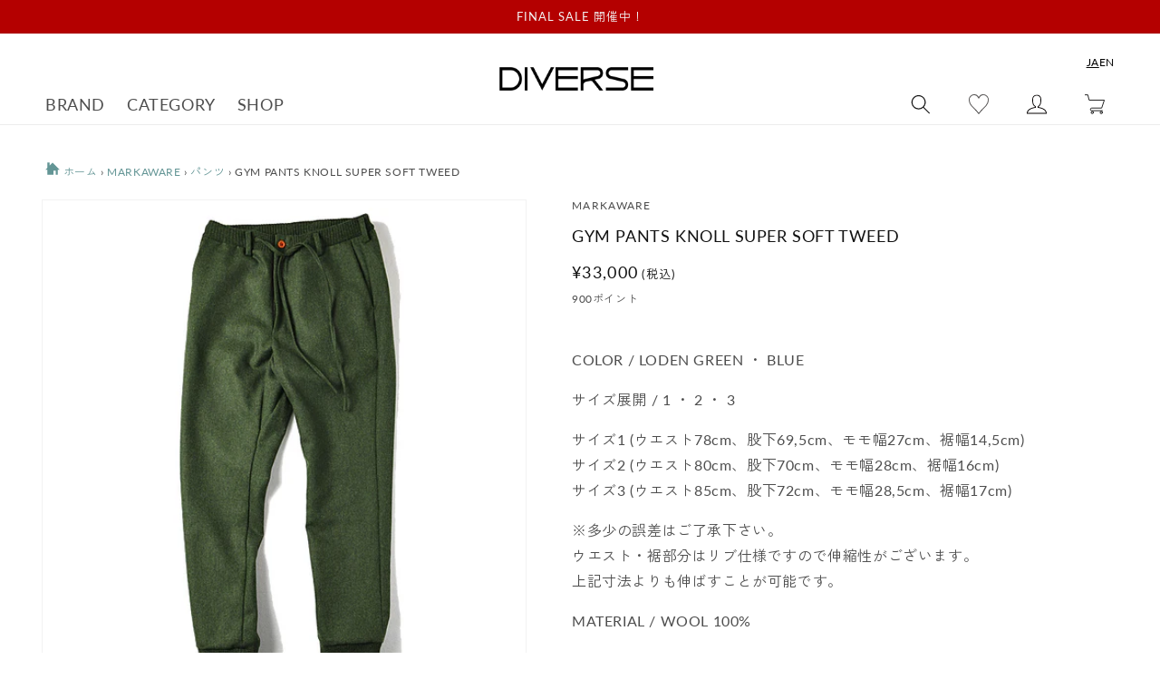

--- FILE ---
content_type: text/html; charset=utf-8
request_url: https://www.diverse-web.com/products/16808
body_size: 59610
content:
<!doctype html>
<html class="no-js" lang="ja">
  <head>
    <meta charset="utf-8">
    <meta http-equiv="X-UA-Compatible" content="IE=edge">
    <meta name="viewport" content="width=device-width,initial-scale=1">
    <meta name="theme-color" content="">
    
    
    <link rel="canonical" href="https://www.diverse-web.com/products/16808">
    <link rel="preconnect" href="https://cdn.shopify.com" crossorigin><link rel="icon" type="image/png" href="//www.diverse-web.com/cdn/shop/files/DIVERSE_insta_prof.-2.png?crop=center&height=32&v=1704003581&width=32"><link rel="preconnect" href="https://fonts.shopifycdn.com" crossorigin>
      
      
      <title>GYM PANTS KNOLL SUPER SOFT TWEED (A14C-19PT02C) | DIVERSE / パンツ (MEN) | DIVERSE正規取扱店DIVERSE</title>

      
        <meta name="description" content="GYM PANTS KNOLL SUPER SOFT TWEED (A14C-19PT02C) | DIVERSEの購入ページです。DIVERSE正規取扱店DIVERSEなら10,000円以上お買い上げで送料無料＋手数料無料。COLOR / LODEN GREEN ・ BLUE サイズ展開 / 1 ・ 2 ・ 3 サイズ1 (ウエスト78cm、股下69,5cm、モモ幅27cm、裾幅14,5cm) サイズ2 (ウエスト80cm、股下70cm、モモ幅28cm、裾幅16cm) サイズ3 (ウエスト85cm、股下72cm、モモ幅28,5cm、裾幅17cm) ※多少の誤差はご了承下さい。 ウエスト・裾部分はリブ仕様ですので伸縮性がございます。 上記寸法よりも伸ばすことが可能です。 MATERIAL / WOOL 100% KNOLL SUPER SOFT TWEEDシリーズ。 上質で柔らかな風合いの良いウールツィードを使用しておりますので 一般的ななツィードに比べ">

<meta property="og:site_name" content="DIVERSE">
<meta property="og:url" content="https://www.diverse-web.com/products/16808">
<meta property="og:title" content="GYM PANTS KNOLL SUPER SOFT TWEED">
<meta property="og:type" content="product">
<meta property="og:description" content="COLOR / LODEN GREEN ・ BLUE サイズ展開 / 1 ・ 2 ・ 3 サイズ1 (ウエスト78cm、股下69,5cm、モモ幅27cm、裾幅14,5cm) サイズ2 (ウエスト80cm、股下70cm、モモ幅28cm、裾幅16cm) サイズ3 (ウエスト85cm、股下72cm、モモ幅28,5cm、裾幅17cm) ※多少の誤差はご了承下さい。 ウエスト・裾部分はリブ仕様ですので伸縮性がございます。 上記寸法よりも伸ばすことが可能です。 MATERIAL / WOOL 100% KNOLL SUPER SOFT TWEEDシリーズ。 上質で柔らかな風合いの良いウールツィードを使用しておりますので 一般的ななツィードに比べ"><meta property="og:image" content="http://www.diverse-web.com/cdn/shop/products/10011928_542bd74a666a4.jpg?v=1674033836">
  <meta property="og:image:secure_url" content="https://www.diverse-web.com/cdn/shop/products/10011928_542bd74a666a4.jpg?v=1674033836">
  <meta property="og:image:width" content="600">
  <meta property="og:image:height" content="600"><meta property="og:price:amount" content="33,000">
  <meta property="og:price:currency" content="JPY"><meta name="twitter:card" content="summary_large_image">
<meta name="twitter:title" content="GYM PANTS KNOLL SUPER SOFT TWEED">
<meta name="twitter:description" content="COLOR / LODEN GREEN ・ BLUE サイズ展開 / 1 ・ 2 ・ 3 サイズ1 (ウエスト78cm、股下69,5cm、モモ幅27cm、裾幅14,5cm) サイズ2 (ウエスト80cm、股下70cm、モモ幅28cm、裾幅16cm) サイズ3 (ウエスト85cm、股下72cm、モモ幅28,5cm、裾幅17cm) ※多少の誤差はご了承下さい。 ウエスト・裾部分はリブ仕様ですので伸縮性がございます。 上記寸法よりも伸ばすことが可能です。 MATERIAL / WOOL 100% KNOLL SUPER SOFT TWEEDシリーズ。 上質で柔らかな風合いの良いウールツィードを使用しておりますので 一般的ななツィードに比べ">


    <script src="//www.diverse-web.com/cdn/shop/t/2/assets/global.js?v=161830166607522106791673344428" defer="defer"></script>
    <script src="//www.diverse-web.com/cdn/shop/t/2/assets/utils.js?v=83240934510345022451678357313" defer="defer"></script>
    <script src="//www.diverse-web.com/cdn/shop/t/2/assets/color-tip-scroll.js?v=111673324455795033781753330464" defer="defer"></script>
    <link rel="stylesheet" href="https://cdnjs.cloudflare.com/ajax/libs/Swiper/4.5.1/css/swiper.min.css" integrity="sha512-nSomje7hTV0g6A5X/lEZq8koYb5XZtrWD7GU2+aIJD35CePx89oxSM+S7k3hqNSpHajFbtmrjavZFxSEfl6pQA==" crossorigin="anonymous" referrerpolicy="no-referrer" />
    <script src="https://cdnjs.cloudflare.com/ajax/libs/Swiper/4.5.1/js/swiper.min.js" integrity="sha512-ZHauUc/vByS6JUz/Hl1o8s2kd4QJVLAbkz8clgjtbKUJT+AG1c735aMtVLJftKQYo+LD62QryvoNa+uqy+rCHQ==" crossorigin="anonymous" referrerpolicy="no-referrer" defer="defer"></script>

    <script>window.performance && window.performance.mark && window.performance.mark('shopify.content_for_header.start');</script><meta name="google-site-verification" content="0NZfsXS9L8XI-IQumxUafBvR259wFtNCn8M6emcABjI">
<meta id="shopify-digital-wallet" name="shopify-digital-wallet" content="/68373905710/digital_wallets/dialog">
<meta name="shopify-checkout-api-token" content="2c8f1c3360f5913b5be410b7cbbadbd9">
<meta id="in-context-paypal-metadata" data-shop-id="68373905710" data-venmo-supported="false" data-environment="production" data-locale="ja_JP" data-paypal-v4="true" data-currency="JPY">
<link rel="alternate" hreflang="x-default" href="https://www.diverse-web.com/products/16808">
<link rel="alternate" hreflang="ja" href="https://www.diverse-web.com/products/16808">
<link rel="alternate" hreflang="en" href="https://www.diverse-web.com/en/products/16808">
<link rel="alternate" type="application/json+oembed" href="https://www.diverse-web.com/products/16808.oembed">
<script async="async" src="/checkouts/internal/preloads.js?locale=ja-JP"></script>
<link rel="preconnect" href="https://shop.app" crossorigin="anonymous">
<script async="async" src="https://shop.app/checkouts/internal/preloads.js?locale=ja-JP&shop_id=68373905710" crossorigin="anonymous"></script>
<script id="apple-pay-shop-capabilities" type="application/json">{"shopId":68373905710,"countryCode":"JP","currencyCode":"JPY","merchantCapabilities":["supports3DS"],"merchantId":"gid:\/\/shopify\/Shop\/68373905710","merchantName":"DIVERSE","requiredBillingContactFields":["postalAddress","email","phone"],"requiredShippingContactFields":["postalAddress","email","phone"],"shippingType":"shipping","supportedNetworks":["visa","masterCard","amex","jcb","discover"],"total":{"type":"pending","label":"DIVERSE","amount":"1.00"},"shopifyPaymentsEnabled":true,"supportsSubscriptions":true}</script>
<script id="shopify-features" type="application/json">{"accessToken":"2c8f1c3360f5913b5be410b7cbbadbd9","betas":["rich-media-storefront-analytics"],"domain":"www.diverse-web.com","predictiveSearch":false,"shopId":68373905710,"locale":"ja"}</script>
<script>var Shopify = Shopify || {};
Shopify.shop = "diverse-web.myshopify.com";
Shopify.locale = "ja";
Shopify.currency = {"active":"JPY","rate":"1.0"};
Shopify.country = "JP";
Shopify.theme = {"name":"diverse__dawn\/main","id":139179000110,"schema_name":"Dawn","schema_version":"7.0.1","theme_store_id":null,"role":"main"};
Shopify.theme.handle = "null";
Shopify.theme.style = {"id":null,"handle":null};
Shopify.cdnHost = "www.diverse-web.com/cdn";
Shopify.routes = Shopify.routes || {};
Shopify.routes.root = "/";</script>
<script type="module">!function(o){(o.Shopify=o.Shopify||{}).modules=!0}(window);</script>
<script>!function(o){function n(){var o=[];function n(){o.push(Array.prototype.slice.apply(arguments))}return n.q=o,n}var t=o.Shopify=o.Shopify||{};t.loadFeatures=n(),t.autoloadFeatures=n()}(window);</script>
<script>
  window.ShopifyPay = window.ShopifyPay || {};
  window.ShopifyPay.apiHost = "shop.app\/pay";
  window.ShopifyPay.redirectState = null;
</script>
<script id="shop-js-analytics" type="application/json">{"pageType":"product"}</script>
<script defer="defer" async type="module" src="//www.diverse-web.com/cdn/shopifycloud/shop-js/modules/v2/client.init-shop-cart-sync_0MstufBG.ja.esm.js"></script>
<script defer="defer" async type="module" src="//www.diverse-web.com/cdn/shopifycloud/shop-js/modules/v2/chunk.common_jll-23Z1.esm.js"></script>
<script defer="defer" async type="module" src="//www.diverse-web.com/cdn/shopifycloud/shop-js/modules/v2/chunk.modal_HXih6-AF.esm.js"></script>
<script type="module">
  await import("//www.diverse-web.com/cdn/shopifycloud/shop-js/modules/v2/client.init-shop-cart-sync_0MstufBG.ja.esm.js");
await import("//www.diverse-web.com/cdn/shopifycloud/shop-js/modules/v2/chunk.common_jll-23Z1.esm.js");
await import("//www.diverse-web.com/cdn/shopifycloud/shop-js/modules/v2/chunk.modal_HXih6-AF.esm.js");

  window.Shopify.SignInWithShop?.initShopCartSync?.({"fedCMEnabled":true,"windoidEnabled":true});

</script>
<script>
  window.Shopify = window.Shopify || {};
  if (!window.Shopify.featureAssets) window.Shopify.featureAssets = {};
  window.Shopify.featureAssets['shop-js'] = {"shop-cart-sync":["modules/v2/client.shop-cart-sync_DN7iwvRY.ja.esm.js","modules/v2/chunk.common_jll-23Z1.esm.js","modules/v2/chunk.modal_HXih6-AF.esm.js"],"init-fed-cm":["modules/v2/client.init-fed-cm_DmZOWWut.ja.esm.js","modules/v2/chunk.common_jll-23Z1.esm.js","modules/v2/chunk.modal_HXih6-AF.esm.js"],"shop-cash-offers":["modules/v2/client.shop-cash-offers_HFfvn_Gz.ja.esm.js","modules/v2/chunk.common_jll-23Z1.esm.js","modules/v2/chunk.modal_HXih6-AF.esm.js"],"shop-login-button":["modules/v2/client.shop-login-button_BVN3pvk0.ja.esm.js","modules/v2/chunk.common_jll-23Z1.esm.js","modules/v2/chunk.modal_HXih6-AF.esm.js"],"pay-button":["modules/v2/client.pay-button_CyS_4GVi.ja.esm.js","modules/v2/chunk.common_jll-23Z1.esm.js","modules/v2/chunk.modal_HXih6-AF.esm.js"],"shop-button":["modules/v2/client.shop-button_zh22db91.ja.esm.js","modules/v2/chunk.common_jll-23Z1.esm.js","modules/v2/chunk.modal_HXih6-AF.esm.js"],"avatar":["modules/v2/client.avatar_BTnouDA3.ja.esm.js"],"init-windoid":["modules/v2/client.init-windoid_BlVJIuJ5.ja.esm.js","modules/v2/chunk.common_jll-23Z1.esm.js","modules/v2/chunk.modal_HXih6-AF.esm.js"],"init-shop-for-new-customer-accounts":["modules/v2/client.init-shop-for-new-customer-accounts_BqzwtUK7.ja.esm.js","modules/v2/client.shop-login-button_BVN3pvk0.ja.esm.js","modules/v2/chunk.common_jll-23Z1.esm.js","modules/v2/chunk.modal_HXih6-AF.esm.js"],"init-shop-email-lookup-coordinator":["modules/v2/client.init-shop-email-lookup-coordinator_DKDv3hKi.ja.esm.js","modules/v2/chunk.common_jll-23Z1.esm.js","modules/v2/chunk.modal_HXih6-AF.esm.js"],"init-shop-cart-sync":["modules/v2/client.init-shop-cart-sync_0MstufBG.ja.esm.js","modules/v2/chunk.common_jll-23Z1.esm.js","modules/v2/chunk.modal_HXih6-AF.esm.js"],"shop-toast-manager":["modules/v2/client.shop-toast-manager_BkVvTGW3.ja.esm.js","modules/v2/chunk.common_jll-23Z1.esm.js","modules/v2/chunk.modal_HXih6-AF.esm.js"],"init-customer-accounts":["modules/v2/client.init-customer-accounts_CZbUHFPX.ja.esm.js","modules/v2/client.shop-login-button_BVN3pvk0.ja.esm.js","modules/v2/chunk.common_jll-23Z1.esm.js","modules/v2/chunk.modal_HXih6-AF.esm.js"],"init-customer-accounts-sign-up":["modules/v2/client.init-customer-accounts-sign-up_C0QA8nCd.ja.esm.js","modules/v2/client.shop-login-button_BVN3pvk0.ja.esm.js","modules/v2/chunk.common_jll-23Z1.esm.js","modules/v2/chunk.modal_HXih6-AF.esm.js"],"shop-follow-button":["modules/v2/client.shop-follow-button_CSkbpFfm.ja.esm.js","modules/v2/chunk.common_jll-23Z1.esm.js","modules/v2/chunk.modal_HXih6-AF.esm.js"],"checkout-modal":["modules/v2/client.checkout-modal_rYdHFJTE.ja.esm.js","modules/v2/chunk.common_jll-23Z1.esm.js","modules/v2/chunk.modal_HXih6-AF.esm.js"],"shop-login":["modules/v2/client.shop-login_DeXIozZF.ja.esm.js","modules/v2/chunk.common_jll-23Z1.esm.js","modules/v2/chunk.modal_HXih6-AF.esm.js"],"lead-capture":["modules/v2/client.lead-capture_DGEoeVgo.ja.esm.js","modules/v2/chunk.common_jll-23Z1.esm.js","modules/v2/chunk.modal_HXih6-AF.esm.js"],"payment-terms":["modules/v2/client.payment-terms_BXPcfuME.ja.esm.js","modules/v2/chunk.common_jll-23Z1.esm.js","modules/v2/chunk.modal_HXih6-AF.esm.js"]};
</script>
<script>(function() {
  var isLoaded = false;
  function asyncLoad() {
    if (isLoaded) return;
    isLoaded = true;
    var urls = ["https:\/\/wishlisthero-assets.revampco.com\/store-front\/bundle2.js?shop=diverse-web.myshopify.com","https:\/\/cdn.sender.net\/accounts_resources\/universal.js?resource_key=3ad4ecd7544649\u0026shop=diverse-web.myshopify.com","https:\/\/wishlisthero-assets.revampco.com\/store-front\/bundle2.js?shop=diverse-web.myshopify.com","https:\/\/wishlisthero-assets.revampco.com\/store-front\/bundle2.js?shop=diverse-web.myshopify.com","https:\/\/storage.nfcube.com\/instafeed-ac6213ece606530aa1d16447b1375dad.js?shop=diverse-web.myshopify.com","https:\/\/wishlisthero-assets.revampco.com\/store-front\/bundle2.js?shop=diverse-web.myshopify.com","https:\/\/wishlisthero-assets.revampco.com\/store-front\/bundle2.js?shop=diverse-web.myshopify.com","https:\/\/wishlisthero-assets.revampco.com\/store-front\/bundle2.js?shop=diverse-web.myshopify.com","https:\/\/wishlisthero-assets.revampco.com\/store-front\/bundle2.js?shop=diverse-web.myshopify.com"];
    for (var i = 0; i < urls.length; i++) {
      var s = document.createElement('script');
      s.type = 'text/javascript';
      s.async = true;
      s.src = urls[i];
      var x = document.getElementsByTagName('script')[0];
      x.parentNode.insertBefore(s, x);
    }
  };
  if(window.attachEvent) {
    window.attachEvent('onload', asyncLoad);
  } else {
    window.addEventListener('load', asyncLoad, false);
  }
})();</script>
<script id="__st">var __st={"a":68373905710,"offset":32400,"reqid":"81b28b1f-7f54-483d-af13-0bdf3b7b0adf-1769120751","pageurl":"www.diverse-web.com\/products\/16808","u":"4d87dc451158","p":"product","rtyp":"product","rid":8084883734830};</script>
<script>window.ShopifyPaypalV4VisibilityTracking = true;</script>
<script id="captcha-bootstrap">!function(){'use strict';const t='contact',e='account',n='new_comment',o=[[t,t],['blogs',n],['comments',n],[t,'customer']],c=[[e,'customer_login'],[e,'guest_login'],[e,'recover_customer_password'],[e,'create_customer']],r=t=>t.map((([t,e])=>`form[action*='/${t}']:not([data-nocaptcha='true']) input[name='form_type'][value='${e}']`)).join(','),a=t=>()=>t?[...document.querySelectorAll(t)].map((t=>t.form)):[];function s(){const t=[...o],e=r(t);return a(e)}const i='password',u='form_key',d=['recaptcha-v3-token','g-recaptcha-response','h-captcha-response',i],f=()=>{try{return window.sessionStorage}catch{return}},m='__shopify_v',_=t=>t.elements[u];function p(t,e,n=!1){try{const o=window.sessionStorage,c=JSON.parse(o.getItem(e)),{data:r}=function(t){const{data:e,action:n}=t;return t[m]||n?{data:e,action:n}:{data:t,action:n}}(c);for(const[e,n]of Object.entries(r))t.elements[e]&&(t.elements[e].value=n);n&&o.removeItem(e)}catch(o){console.error('form repopulation failed',{error:o})}}const l='form_type',E='cptcha';function T(t){t.dataset[E]=!0}const w=window,h=w.document,L='Shopify',v='ce_forms',y='captcha';let A=!1;((t,e)=>{const n=(g='f06e6c50-85a8-45c8-87d0-21a2b65856fe',I='https://cdn.shopify.com/shopifycloud/storefront-forms-hcaptcha/ce_storefront_forms_captcha_hcaptcha.v1.5.2.iife.js',D={infoText:'hCaptchaによる保護',privacyText:'プライバシー',termsText:'利用規約'},(t,e,n)=>{const o=w[L][v],c=o.bindForm;if(c)return c(t,g,e,D).then(n);var r;o.q.push([[t,g,e,D],n]),r=I,A||(h.body.append(Object.assign(h.createElement('script'),{id:'captcha-provider',async:!0,src:r})),A=!0)});var g,I,D;w[L]=w[L]||{},w[L][v]=w[L][v]||{},w[L][v].q=[],w[L][y]=w[L][y]||{},w[L][y].protect=function(t,e){n(t,void 0,e),T(t)},Object.freeze(w[L][y]),function(t,e,n,w,h,L){const[v,y,A,g]=function(t,e,n){const i=e?o:[],u=t?c:[],d=[...i,...u],f=r(d),m=r(i),_=r(d.filter((([t,e])=>n.includes(e))));return[a(f),a(m),a(_),s()]}(w,h,L),I=t=>{const e=t.target;return e instanceof HTMLFormElement?e:e&&e.form},D=t=>v().includes(t);t.addEventListener('submit',(t=>{const e=I(t);if(!e)return;const n=D(e)&&!e.dataset.hcaptchaBound&&!e.dataset.recaptchaBound,o=_(e),c=g().includes(e)&&(!o||!o.value);(n||c)&&t.preventDefault(),c&&!n&&(function(t){try{if(!f())return;!function(t){const e=f();if(!e)return;const n=_(t);if(!n)return;const o=n.value;o&&e.removeItem(o)}(t);const e=Array.from(Array(32),(()=>Math.random().toString(36)[2])).join('');!function(t,e){_(t)||t.append(Object.assign(document.createElement('input'),{type:'hidden',name:u})),t.elements[u].value=e}(t,e),function(t,e){const n=f();if(!n)return;const o=[...t.querySelectorAll(`input[type='${i}']`)].map((({name:t})=>t)),c=[...d,...o],r={};for(const[a,s]of new FormData(t).entries())c.includes(a)||(r[a]=s);n.setItem(e,JSON.stringify({[m]:1,action:t.action,data:r}))}(t,e)}catch(e){console.error('failed to persist form',e)}}(e),e.submit())}));const S=(t,e)=>{t&&!t.dataset[E]&&(n(t,e.some((e=>e===t))),T(t))};for(const o of['focusin','change'])t.addEventListener(o,(t=>{const e=I(t);D(e)&&S(e,y())}));const B=e.get('form_key'),M=e.get(l),P=B&&M;t.addEventListener('DOMContentLoaded',(()=>{const t=y();if(P)for(const e of t)e.elements[l].value===M&&p(e,B);[...new Set([...A(),...v().filter((t=>'true'===t.dataset.shopifyCaptcha))])].forEach((e=>S(e,t)))}))}(h,new URLSearchParams(w.location.search),n,t,e,['guest_login'])})(!0,!0)}();</script>
<script integrity="sha256-4kQ18oKyAcykRKYeNunJcIwy7WH5gtpwJnB7kiuLZ1E=" data-source-attribution="shopify.loadfeatures" defer="defer" src="//www.diverse-web.com/cdn/shopifycloud/storefront/assets/storefront/load_feature-a0a9edcb.js" crossorigin="anonymous"></script>
<script crossorigin="anonymous" defer="defer" src="//www.diverse-web.com/cdn/shopifycloud/storefront/assets/shopify_pay/storefront-65b4c6d7.js?v=20250812"></script>
<script data-source-attribution="shopify.dynamic_checkout.dynamic.init">var Shopify=Shopify||{};Shopify.PaymentButton=Shopify.PaymentButton||{isStorefrontPortableWallets:!0,init:function(){window.Shopify.PaymentButton.init=function(){};var t=document.createElement("script");t.src="https://www.diverse-web.com/cdn/shopifycloud/portable-wallets/latest/portable-wallets.ja.js",t.type="module",document.head.appendChild(t)}};
</script>
<script data-source-attribution="shopify.dynamic_checkout.buyer_consent">
  function portableWalletsHideBuyerConsent(e){var t=document.getElementById("shopify-buyer-consent"),n=document.getElementById("shopify-subscription-policy-button");t&&n&&(t.classList.add("hidden"),t.setAttribute("aria-hidden","true"),n.removeEventListener("click",e))}function portableWalletsShowBuyerConsent(e){var t=document.getElementById("shopify-buyer-consent"),n=document.getElementById("shopify-subscription-policy-button");t&&n&&(t.classList.remove("hidden"),t.removeAttribute("aria-hidden"),n.addEventListener("click",e))}window.Shopify?.PaymentButton&&(window.Shopify.PaymentButton.hideBuyerConsent=portableWalletsHideBuyerConsent,window.Shopify.PaymentButton.showBuyerConsent=portableWalletsShowBuyerConsent);
</script>
<script data-source-attribution="shopify.dynamic_checkout.cart.bootstrap">document.addEventListener("DOMContentLoaded",(function(){function t(){return document.querySelector("shopify-accelerated-checkout-cart, shopify-accelerated-checkout")}if(t())Shopify.PaymentButton.init();else{new MutationObserver((function(e,n){t()&&(Shopify.PaymentButton.init(),n.disconnect())})).observe(document.body,{childList:!0,subtree:!0})}}));
</script>
<link id="shopify-accelerated-checkout-styles" rel="stylesheet" media="screen" href="https://www.diverse-web.com/cdn/shopifycloud/portable-wallets/latest/accelerated-checkout-backwards-compat.css" crossorigin="anonymous">
<style id="shopify-accelerated-checkout-cart">
        #shopify-buyer-consent {
  margin-top: 1em;
  display: inline-block;
  width: 100%;
}

#shopify-buyer-consent.hidden {
  display: none;
}

#shopify-subscription-policy-button {
  background: none;
  border: none;
  padding: 0;
  text-decoration: underline;
  font-size: inherit;
  cursor: pointer;
}

#shopify-subscription-policy-button::before {
  box-shadow: none;
}

      </style>
<script id="sections-script" data-sections="header,footer" defer="defer" src="//www.diverse-web.com/cdn/shop/t/2/compiled_assets/scripts.js?v=45853"></script>
<script>window.performance && window.performance.mark && window.performance.mark('shopify.content_for_header.end');</script>


    <style data-shopify>
      @font-face {
  font-family: Lato;
  font-weight: 400;
  font-style: normal;
  font-display: swap;
  src: url("//www.diverse-web.com/cdn/fonts/lato/lato_n4.c3b93d431f0091c8be23185e15c9d1fee1e971c5.woff2") format("woff2"),
       url("//www.diverse-web.com/cdn/fonts/lato/lato_n4.d5c00c781efb195594fd2fd4ad04f7882949e327.woff") format("woff");
}

      @font-face {
  font-family: Lato;
  font-weight: 700;
  font-style: normal;
  font-display: swap;
  src: url("//www.diverse-web.com/cdn/fonts/lato/lato_n7.900f219bc7337bc57a7a2151983f0a4a4d9d5dcf.woff2") format("woff2"),
       url("//www.diverse-web.com/cdn/fonts/lato/lato_n7.a55c60751adcc35be7c4f8a0313f9698598612ee.woff") format("woff");
}

      @font-face {
  font-family: Lato;
  font-weight: 400;
  font-style: italic;
  font-display: swap;
  src: url("//www.diverse-web.com/cdn/fonts/lato/lato_i4.09c847adc47c2fefc3368f2e241a3712168bc4b6.woff2") format("woff2"),
       url("//www.diverse-web.com/cdn/fonts/lato/lato_i4.3c7d9eb6c1b0a2bf62d892c3ee4582b016d0f30c.woff") format("woff");
}

      @font-face {
  font-family: Lato;
  font-weight: 700;
  font-style: italic;
  font-display: swap;
  src: url("//www.diverse-web.com/cdn/fonts/lato/lato_i7.16ba75868b37083a879b8dd9f2be44e067dfbf92.woff2") format("woff2"),
       url("//www.diverse-web.com/cdn/fonts/lato/lato_i7.4c07c2b3b7e64ab516aa2f2081d2bb0366b9dce8.woff") format("woff");
}

      @font-face {
  font-family: Lato;
  font-weight: 400;
  font-style: normal;
  font-display: swap;
  src: url("//www.diverse-web.com/cdn/fonts/lato/lato_n4.c3b93d431f0091c8be23185e15c9d1fee1e971c5.woff2") format("woff2"),
       url("//www.diverse-web.com/cdn/fonts/lato/lato_n4.d5c00c781efb195594fd2fd4ad04f7882949e327.woff") format("woff");
}


      :root {
        --font-body-family: Lato, sans-serif;
        --font-body-style: normal;
        --font-body-weight: 400;
        --font-body-weight-bold: 700;

        --font-heading-family: Lato, sans-serif;
        --font-heading-style: normal;
        --font-heading-weight: 400;

        --font-body-scale: 1.0;
        --font-heading-scale: 1.0;

        --color-base-text: 18, 18, 18;
        --color-shadow: 18, 18, 18;
        --color-base-background-1: 255, 255, 255;
        --color-base-background-2: 243, 243, 243;
        --color-base-solid-button-labels: 255, 255, 255;
        --color-base-outline-button-labels: 18, 18, 18;
        --color-base-accent-1: 18, 18, 18;
        --color-base-accent-2: 51, 79, 180;
        --payment-terms-background-color: #ffffff;

        --gradient-base-background-1: #ffffff;
        --gradient-base-background-2: #f3f3f3;
        --gradient-base-accent-1: #121212;
        --gradient-base-accent-2: #334fb4;

        --media-padding: px;
        --media-border-opacity: 0.05;
        --media-border-width: 1px;
        --media-radius: 0px;
        --media-shadow-opacity: 0.0;
        --media-shadow-horizontal-offset: 0px;
        --media-shadow-vertical-offset: 4px;
        --media-shadow-blur-radius: 5px;
        --media-shadow-visible: 0;

        --page-width: 140rem;
        --page-width-margin: 0rem;

        --product-card-image-padding: 0.0rem;
        --product-card-corner-radius: 0.0rem;
        --product-card-text-alignment: left;
        --product-card-border-width: 0.0rem;
        --product-card-border-opacity: 0.1;
        --product-card-shadow-opacity: 0.0;
        --product-card-shadow-visible: 0;
        --product-card-shadow-horizontal-offset: 0.0rem;
        --product-card-shadow-vertical-offset: 0.4rem;
        --product-card-shadow-blur-radius: 0.5rem;

        --collection-card-image-padding: 0.0rem;
        --collection-card-corner-radius: 0.0rem;
        --collection-card-text-alignment: left;
        --collection-card-border-width: 0.0rem;
        --collection-card-border-opacity: 0.1;
        --collection-card-shadow-opacity: 0.0;
        --collection-card-shadow-visible: 0;
        --collection-card-shadow-horizontal-offset: 0.0rem;
        --collection-card-shadow-vertical-offset: 0.4rem;
        --collection-card-shadow-blur-radius: 0.5rem;

        --blog-card-image-padding: 0.0rem;
        --blog-card-corner-radius: 0.0rem;
        --blog-card-text-alignment: left;
        --blog-card-border-width: 0.0rem;
        --blog-card-border-opacity: 0.1;
        --blog-card-shadow-opacity: 0.0;
        --blog-card-shadow-visible: 0;
        --blog-card-shadow-horizontal-offset: 0.0rem;
        --blog-card-shadow-vertical-offset: 0.4rem;
        --blog-card-shadow-blur-radius: 0.5rem;

        --badge-corner-radius: 4.0rem;

        --popup-border-width: 1px;
        --popup-border-opacity: 0.1;
        --popup-corner-radius: 0px;
        --popup-shadow-opacity: 0.0;
        --popup-shadow-horizontal-offset: 0px;
        --popup-shadow-vertical-offset: 4px;
        --popup-shadow-blur-radius: 5px;

        --drawer-border-width: 1px;
        --drawer-border-opacity: 0.1;
        --drawer-shadow-opacity: 0.0;
        --drawer-shadow-horizontal-offset: 0px;
        --drawer-shadow-vertical-offset: 4px;
        --drawer-shadow-blur-radius: 5px;

        --spacing-sections-desktop: 0px;
        --spacing-sections-mobile: 0px;

        --grid-desktop-vertical-spacing: 8px;
        --grid-desktop-horizontal-spacing: 8px;
        --grid-mobile-vertical-spacing: 4px;
        --grid-mobile-horizontal-spacing: 4px;

        --text-boxes-border-opacity: 0.1;
        --text-boxes-border-width: 0px;
        --text-boxes-radius: 0px;
        --text-boxes-shadow-opacity: 0.0;
        --text-boxes-shadow-visible: 0;
        --text-boxes-shadow-horizontal-offset: 0px;
        --text-boxes-shadow-vertical-offset: 4px;
        --text-boxes-shadow-blur-radius: 5px;

        --buttons-radius: 0px;
        --buttons-radius-outset: 0px;
        --buttons-border-width: 1px;
        --buttons-border-opacity: 1.0;
        --buttons-shadow-opacity: 0.0;
        --buttons-shadow-visible: 0;
        --buttons-shadow-horizontal-offset: 0px;
        --buttons-shadow-vertical-offset: 4px;
        --buttons-shadow-blur-radius: 5px;
        --buttons-border-offset: 0px;

        --inputs-radius: 0px;
        --inputs-border-width: 1px;
        --inputs-border-opacity: 0.55;
        --inputs-shadow-opacity: 0.0;
        --inputs-shadow-horizontal-offset: 0px;
        --inputs-margin-offset: 0px;
        --inputs-shadow-vertical-offset: 4px;
        --inputs-shadow-blur-radius: 5px;
        --inputs-radius-outset: 0px;

        --variant-pills-radius: 40px;
        --variant-pills-border-width: 1px;
        --variant-pills-border-opacity: 0.55;
        --variant-pills-shadow-opacity: 0.0;
        --variant-pills-shadow-horizontal-offset: 0px;
        --variant-pills-shadow-vertical-offset: 4px;
        --variant-pills-shadow-blur-radius: 5px;
      }

      *,
      *::before,
      *::after {
        box-sizing: inherit;
      }

      html {
        box-sizing: border-box;
        font-size: calc(var(--font-body-scale) * 62.5%);
        height: 100%;
      }

      body {
        display: grid;
        grid-template-rows: auto auto 1fr auto;
        grid-template-columns: 100%;
        min-height: 100%;
        margin: 0;
        font-size: 1.5rem;
        letter-spacing: 0.06rem;
        line-height: calc(1 + 0.8 / var(--font-body-scale));
        font-family: var(--font-body-family);
        font-style: var(--font-body-style);
        font-weight: var(--font-body-weight);
      }

      @media screen and (min-width: 750px) {
        body {
          font-size: 1.6rem;
        }
      }
    </style>

    <link href="//www.diverse-web.com/cdn/shop/t/2/assets/base.css?v=26184450913630256111763425887" rel="stylesheet" type="text/css" media="all" />
<link rel="preload" as="font" href="//www.diverse-web.com/cdn/fonts/lato/lato_n4.c3b93d431f0091c8be23185e15c9d1fee1e971c5.woff2" type="font/woff2" crossorigin><link rel="preload" as="font" href="//www.diverse-web.com/cdn/fonts/lato/lato_n4.c3b93d431f0091c8be23185e15c9d1fee1e971c5.woff2" type="font/woff2" crossorigin><script>document.documentElement.className = document.documentElement.className.replace('no-js', 'js');
    if (Shopify.designMode) {
      document.documentElement.classList.add('shopify-design-mode');
    }
    </script>

 
    
<!-- Font icon for header icons -->
<link href="https://wishlisthero-assets.revampco.com/safe-icons/css/wishlisthero-icons.css" rel="stylesheet"/>
<!-- Style for floating buttons and others -->
<style type="text/css">
    .wishlisthero-floating {
        position: absolute;
          right:5px;
        top: 5px;
        z-index: 23;
        border-radius: 100%;
    }

    .wishlisthero-floating:hover {
        background-color: rgba(0, 0, 0, 0.05);
    }

    .wishlisthero-floating button {
        font-size: 20px !important;
        width: 40px !important;
        padding: 0.125em 0 0 !important;
    }
.MuiTypography-body2 ,.MuiTypography-body1 ,.MuiTypography-caption ,.MuiTypography-button ,.MuiTypography-h1 ,.MuiTypography-h2 ,.MuiTypography-h3 ,.MuiTypography-h4 ,.MuiTypography-h5 ,.MuiTypography-h6 ,.MuiTypography-subtitle1 ,.MuiTypography-subtitle2 ,.MuiTypography-overline , MuiButton-root,  .MuiCardHeader-title a{
     font-family: inherit !important; /*Roboto, Helvetica, Arial, sans-serif;*/
}
.MuiTypography-h1 , .MuiTypography-h2 , .MuiTypography-h3 , .MuiTypography-h4 , .MuiTypography-h5 , .MuiTypography-h6 ,  .MuiCardHeader-title a{
     font-family: Lato, sans-serif !important;
     font-family: ,  !important;
     font-family: ,  !important;
     font-family: ,  !important;
}

    /****************************************************************************************/
    /* For some theme shared view need some spacing */
    /*
    #wishlist-hero-shared-list-view {
  margin-top: 15px;
  margin-bottom: 15px;
}
#wishlist-hero-shared-list-view h1 {
  padding-left: 5px;
}

#wishlisthero-product-page-button-container {
  padding-top: 15px;
}
*/
    /****************************************************************************************/
    /* #wishlisthero-product-page-button-container button {
  padding-left: 1px !important;
} */
    /****************************************************************************************/
    /* Customize the indicator when wishlist has items AND the normal indicator not working */
/*     span.wishlist-hero-items-count {

  top: 0px;
  right: -6px;



}

@media screen and (max-width: 749px){
.wishlisthero-product-page-button-container{
width:100%
}
.wishlisthero-product-page-button-container button{
 margin-left:auto !important; margin-right: auto !important;
}
}
@media screen and (max-width: 749px) {
span.wishlist-hero-items-count {
top: 10px;
right: 3px;
}
}*/

@media screen and (max-width: 749px) {
span.wishlist-hero-items-count{
  display: none!important;
}

.wishlisthero-customer-view-listing .wishlist-hero-list-card-product-image {
  display: block !important;
}

button.MuiButtonBase-root.MuiButton-root.MuiButton-contained.MuiButtonGroup-grouped.MuiButtonGroup-groupedHorizontal.MuiButtonGroup-groupedOutlined.MuiButtonGroup-groupedOutlinedHorizontal.MuiButtonGroup-groupedOutlined.wishlist-hero-list-card-footer-add-to-cart.MuiButton-containedPrimary.MuiButton-fullWidth {
  display: none;
}

.MuiPaper-root.MuiDialog-paper.MuiDialog-paperScrollPaper.MuiDialog-paperWidthLg.MuiDialog-paperFullWidth.MuiPaper-elevation24.MuiPaper-rounded span button {
  display: none;
}

.MuiDialogContent-dividers {
  padding-bottom: 0 !important;
  border-bottom: 0 !important;
}

button.MuiButtonBase-root.MuiButton-root.MuiButton-text.wishlist-hero-list-card-footer-add-all-to-cart-dialog.wishlist-hero-dyna-translate,
button.MuiButtonBase-root.MuiButton-root.MuiButton-text.wishlist-hero-list-card-footer-add-all-to-cart {
  display: none;
}

.wishlisthero-customer-view-listing div text {
  display: none;
}

p#scroll-dialog-description div div text {
  display: none;
}

.wishlisthero-customer-view-listing svg.svg-inline--fa.fa-sign-in-alt.fa-w-16.fa-inherit {
  display: none;
}


p.MuiTypography-root.MuiDialogContentText-root.MuiTypography-body1.MuiTypography-colorTextSecondary,
#scroll-dialog-description div div div {
  font-size: 12px;
  color: #000000;
}

h2.MuiTypography-root.MuiTypography-h6,
span.MuiButton-label,
p.MuiTypography-root.MuiTypography-body1 {
    font-size: 12px !important;
    color: #000000 !important;
    font-family: Lato,Zen Kaku Gothic New, sans-serif;
}

span.money.conversion-bear-money {
    font-size: 18px !important;
    color: inherit !important;
}

.MuiSnackbar-root.MuiSnackbar-anchorOriginBottomCenter {
  display: none;
}

.MuiPaper-root.MuiDialog-paper.MuiDialog-paperScrollPaper.MuiDialog-paperWidthLg.MuiDialog-paperFullWidth.MuiPaper-elevation24.MuiPaper-rounded svg.svg-inline--fa.fa-heart.fa-w-16.fa-1x {
  display: none;
}

h5.MuiTypography-root.MuiTypography-h5 {
  font-size: 20px !important;
}

.MuiDialogTitle-root {
  margin: auto !important;
}

span.wishlist-hero-list-card-header-added-on {
    display: none;
}

</style>
<script>window.wishlisthero_cartDotClasses=['site-header__cart-count', 'is-visible'];</script>
 <script type='text/javascript'>try{
   window.WishListHero_setting = {"ButtonColor":"rgb(101,141,153)","IconColor":"rgba(255, 255, 255, 1)","IconType":"Heart","ButtonTextBeforeAdding":"この商品をお気に入り登録","ButtonTextAfterAdding":"ADDED TO WISHLIST","AnimationAfterAddition":"None","ButtonTextAddToCart":"ADD TO CART","ButtonTextOutOfStock":"OUT OF STOCK","ButtonTextAddAllToCart":"ADD ALL TO CART","ButtonTextRemoveAllToCart":"お気に入り商品をすべて削除する","AddedProductNotificationText":"Product added to wishlist successfully","AddedProductToCartNotificationText":"Product added to cart successfully","ViewCartLinkText":"View Cart","SharePopup_TitleText":"Share My wishlist","SharePopup_shareBtnText":"Share","SharePopup_shareHederText":"Share on Social Networks","SharePopup_shareCopyText":"Or copy Wishlist link to share","SharePopup_shareCancelBtnText":"キャンセル","SharePopup_shareCopyBtnText":"copy","SendEMailPopup_BtnText":"send email","SendEMailPopup_FromText":"From Name","SendEMailPopup_ToText":"To email","SendEMailPopup_BodyText":"Body","SendEMailPopup_SendBtnText":"send","SendEMailPopup_TitleText":"Send My Wislist via Email","AddProductMessageText":"Are you sure you want to add all items to cart ?","RemoveProductMessageText":"商品をお気に入りリストから削除します。","RemoveAllProductMessageText":"すべての商品をお気に入りリストから削除します。","RemovedProductNotificationText":"商品の削除が完了しました。","AddAllOutOfStockProductNotificationText":"商品をカートに入れる際にエラーが発生しました。後でもう一度やり直してください。","RemovePopupOkText":"削除","RemovePopup_HeaderText":"お気に入り商品を削除","ViewWishlistText":"View wishlist","EmptyWishlistText":"お気に入りリストに商品が登録されていません。","BuyNowButtonText":"Buy Now","BuyNowButtonColor":"rgb(144, 86, 162)","BuyNowTextButtonColor":"rgb(255, 255, 255)","Wishlist_Title":"お気に入り","WishlistHeaderTitleAlignment":"Left","WishlistProductImageSize":"Large","PriceColor":"rgb(18,18,18)","HeaderFontSize":"30","PriceFontSize":"18","ProductNameFontSize":"16","LaunchPointType":"header_menu","DisplayWishlistAs":"popup_window","DisplayButtonAs":"button_with_icon","PopupSize":"lg","HideAddToCartButton":false,"NoRedirectAfterAddToCart":false,"DisableGuestCustomer":false,"LoginPopupContent":"お気に入りリストを保存するには ログイン または 新規登録 が必要です。","LoginPopupLoginBtnText":"ログイン","LoginPopupContentFontSize":"20","NotificationPopupPosition":"right","WishlistButtonTextColor":"rgba(255, 255, 255, 1)","EnableRemoveFromWishlistAfterAddButtonText":"お気に入り登録済み","_id":"63b4ce4d28f45801bdd9df49","EnableCollection":false,"EnableShare":true,"RemovePowerBy":false,"EnableFBPixel":false,"DisapleApp":false,"FloatPointPossition":"bottom_right","HeartStateToggle":true,"HeaderMenuItemsIndicator":true,"EnableRemoveFromWishlistAfterAdd":true,"DisablePopupNotification":true,"IconTypeNum":"1","SendEMailPopup_SendNotificationText":"email sent successfully","SharePopup_shareCopiedText":"Copied","ThrdParty_Trans_active":true,"Shop":"diverse-web.myshopify.com","shop":"diverse-web.myshopify.com","Status":"Active","Plan":"SILVER"};  
  }catch(e){ console.error('Error loading config',e); } </script>
<!-- BEGIN app block: shopify://apps/powerful-form-builder/blocks/app-embed/e4bcb1eb-35b2-42e6-bc37-bfe0e1542c9d --><script type="text/javascript" hs-ignore data-cookieconsent="ignore">
  var Globo = Globo || {};
  var globoFormbuilderRecaptchaInit = function(){};
  var globoFormbuilderHcaptchaInit = function(){};
  window.Globo.FormBuilder = window.Globo.FormBuilder || {};
  window.Globo.FormBuilder.shop = {"configuration":{"money_format":"¥{{amount_no_decimals}}"},"pricing":{"features":{"bulkOrderForm":true,"cartForm":true,"fileUpload":30,"removeCopyright":true,"restrictedEmailDomains":false,"metrics":true}},"settings":{"copyright":"Powered by <a href=\"https://globosoftware.net\" target=\"_blank\">Globo</a> <a href=\"https://apps.shopify.com/form-builder-contact-form\" target=\"_blank\">Contact Form</a>","hideWaterMark":false,"reCaptcha":{"recaptchaType":"v2","siteKey":false,"languageCode":"en"},"hCaptcha":{"siteKey":false},"scrollTop":false,"customCssCode":"","customCssEnabled":false,"additionalColumns":[]},"encryption_form_id":1,"url":"https://app.powerfulform.com/","CDN_URL":"https://dxo9oalx9qc1s.cloudfront.net","app_id":"1783207"};

  if(window.Globo.FormBuilder.shop.settings.customCssEnabled && window.Globo.FormBuilder.shop.settings.customCssCode){
    const customStyle = document.createElement('style');
    customStyle.type = 'text/css';
    customStyle.innerHTML = window.Globo.FormBuilder.shop.settings.customCssCode;
    document.head.appendChild(customStyle);
  }

  window.Globo.FormBuilder.forms = [];
    
      
      
      
      window.Globo.FormBuilder.forms[93130] = {"93130":{"elements":[{"id":"group-1","type":"group","label":{"ja":"Page 1","en":"Page 1"},"description":"","elements":[{"id":"text-1","type":"text","label":{"en":"First Name","vi":"Your Name","ja":"名前"},"placeholder":{"en":"First Name","vi":"Your Name","ja":""},"description":null,"hideLabel":false,"required":true,"columnWidth":100},{"id":"email","type":"email","label":{"ja":"メールアドレス","en":"メールアドレス"},"placeholder":{"ja":"","en":""},"description":null,"hideLabel":false,"required":true,"columnWidth":100,"conditionalField":false,"displayType":"show","displayRules":[{"field":"","relation":"equal","condition":""}]},{"id":"text-2","type":"text","label":{"ja":"variant_id","en":"variant_id"},"placeholder":{"ja":"variant_id","en":"variant_id"},"description":"","limitCharacters":false,"characters":100,"hideLabel":false,"keepPositionLabel":false,"columnWidth":100,"displayType":"show","displayDisjunctive":false,"conditionalField":false,"required":true},{"id":"text-3","type":"text","label":{"ja":"product_name","en":"product_name"},"placeholder":{"ja":"product_name","en":"product_name"},"description":"","limitCharacters":false,"characters":100,"hideLabel":false,"keepPositionLabel":false,"columnWidth":100,"displayType":"show","displayDisjunctive":false,"conditionalField":false}]}],"errorMessage":{"required":"{{ label | capitalize }} is required","minSelections":"Please choose at least {{ min_selections }} options","maxSelections":"Please choose at maximum of {{ max_selections }} options","exactlySelections":"Please choose exactly {{ exact_selections }} options","minProductSelections":"Please choose at least {{ min_selections }} products","maxProductSelections":"Please choose a maximum of {{ max_selections }} products","minProductQuantities":"Please choose a quantity of at least {{ min_quantities }} products","maxProductQuantities":"Please choose a quantity of no more than {{ max_quantities }} products","minEachProductQuantities":"Choose quantity of product {{product_name}} of at least {{min_quantities}}","maxEachProductQuantities":"Choose quantity of product {{product_name}} of at most {{max_quantities}}","invalid":"Invalid","invalidName":"Invalid name","invalidEmail":"Email address is invalid","restrictedEmailDomain":"This email domain is restricted","invalidURL":"Invalid url","invalidPhone":"Invalid phone","invalidNumber":"Invalid number","invalidPassword":"Invalid password","confirmPasswordNotMatch":"Confirmed password doesn't match","customerAlreadyExists":"Customer already exists","keyAlreadyExists":"Data already exists","fileSizeLimit":"File size limit","fileNotAllowed":"File not allowed","requiredCaptcha":"Required captcha","requiredProducts":"Please select product","limitQuantity":"The number of products left in stock has been exceeded","shopifyInvalidPhone":"phone - Enter a valid phone number to use this delivery method","shopifyPhoneHasAlready":"phone - Phone has already been taken","shopifyInvalidProvice":"addresses.province - is not valid","otherError":"Something went wrong, please try again","limitNumberOfSubmissions":"Form submission limit reached"},"appearance":{"layout":"default","width":600,"style":"material_outlined","mainColor":"rgba(46,78,73,1)","floatingIcon":"\u003csvg aria-hidden=\"true\" focusable=\"false\" data-prefix=\"far\" data-icon=\"envelope\" class=\"svg-inline--fa fa-envelope fa-w-16\" role=\"img\" xmlns=\"http:\/\/www.w3.org\/2000\/svg\" viewBox=\"0 0 512 512\"\u003e\u003cpath fill=\"currentColor\" d=\"M464 64H48C21.49 64 0 85.49 0 112v288c0 26.51 21.49 48 48 48h416c26.51 0 48-21.49 48-48V112c0-26.51-21.49-48-48-48zm0 48v40.805c-22.422 18.259-58.168 46.651-134.587 106.49-16.841 13.247-50.201 45.072-73.413 44.701-23.208.375-56.579-31.459-73.413-44.701C106.18 199.465 70.425 171.067 48 152.805V112h416zM48 400V214.398c22.914 18.251 55.409 43.862 104.938 82.646 21.857 17.205 60.134 55.186 103.062 54.955 42.717.231 80.509-37.199 103.053-54.947 49.528-38.783 82.032-64.401 104.947-82.653V400H48z\"\u003e\u003c\/path\u003e\u003c\/svg\u003e","floatingText":null,"displayOnAllPage":false,"formType":"normalForm","background":"color","backgroundColor":"#fff","descriptionColor":"#6c757d","headingColor":"#000","labelColor":"#1c1c1c","optionColor":"#000","paragraphBackground":"#fff","paragraphColor":"#000","theme_design":false,"font":{"family":"Almarai","variant":"regular"},"colorScheme":{"solidButton":{"red":52,"green":90,"blue":109},"solidButtonLabel":{"red":255,"green":255,"blue":255},"text":{"red":28,"green":28,"blue":28},"outlineButton":{"red":52,"green":90,"blue":109},"background":{"red":255,"green":255,"blue":255}}},"afterSubmit":{"action":"clearForm","title":{"ja":"メールが送信されました","en":"メールが送信されました"},"message":{"ja":"\u003cp\u003e\u003cspan style=\"color: rgb(34, 34, 34);\"\u003eご入力いただいたメールアドレス宛に、ご注文用のURLが届きますので、ご購入のお手続きをお願いいたします。\u003c\/span\u003e\u003c\/p\u003e","en":"\u003cp\u003e\u003cspan style=\"color: rgb(34, 34, 34);\"\u003eご入力いただいたメールアドレス宛に、ご注文用のURLが届きますので、ご購入のお手続きをお願いいたします。\u003c\/span\u003e\u003c\/p\u003e"},"redirectUrl":null},"footer":{"description":null,"previousText":{"ja":"Previous","en":"Previous"},"nextText":"Next","submitText":{"ja":"送信","en":"送信"},"submitFullWidth":true,"submitAlignment":"left"},"header":{"active":false,"title":"Contact us","description":"Leave your message and we'll get back to you shortly.","headerAlignment":"center"},"isStepByStepForm":true,"publish":{"requiredLogin":false,"requiredLoginMessage":"Please \u003ca href='\/account\/login' title='login'\u003elogin\u003c\/a\u003e to continue"},"reCaptcha":{"enable":false},"html":"\n\u003cdiv class=\"globo-form default-form globo-form-id-93130 \" data-locale=\"ja\" \u003e\n\n\u003cstyle\u003e\n\n\n    \n        \n        @import url('https:\/\/fonts.googleapis.com\/css?family=Almarai:ital,wght@0,400');\n    \n\n    :root .globo-form-app[data-id=\"93130\"]{\n        \n        --gfb-color-solidButton: 52,90,109;\n        --gfb-color-solidButtonColor: rgb(var(--gfb-color-solidButton));\n        --gfb-color-solidButtonLabel: 255,255,255;\n        --gfb-color-solidButtonLabelColor: rgb(var(--gfb-color-solidButtonLabel));\n        --gfb-color-text: 28,28,28;\n        --gfb-color-textColor: rgb(var(--gfb-color-text));\n        --gfb-color-outlineButton: 52,90,109;\n        --gfb-color-outlineButtonColor: rgb(var(--gfb-color-outlineButton));\n        --gfb-color-background: 255,255,255;\n        --gfb-color-backgroundColor: rgb(var(--gfb-color-background));\n        \n        --gfb-main-color: rgba(46,78,73,1);\n        --gfb-primary-color: var(--gfb-color-solidButtonColor, var(--gfb-main-color));\n        --gfb-primary-text-color: var(--gfb-color-solidButtonLabelColor, #FFF);\n        --gfb-form-width: 600px;\n        --gfb-font-family: inherit;\n        --gfb-font-style: inherit;\n        --gfb--image: 40%;\n        --gfb-image-ratio-draft: var(--gfb--image);\n        --gfb-image-ratio: var(--gfb-image-ratio-draft);\n        \n        \n        --gfb-font-family: \"Almarai\";\n        --gfb-font-weight: normal;\n        --gfb-font-style: normal;\n        \n        --gfb-bg-temp-color: #FFF;\n        --gfb-bg-position: ;\n        \n            --gfb-bg-temp-color: #fff;\n        \n        --gfb-bg-color: var(--gfb-color-backgroundColor, var(--gfb-bg-temp-color));\n        \n    }\n    \n.globo-form-id-93130 .globo-form-app{\n    max-width: 600px;\n    width: -webkit-fill-available;\n    \n    background-color: var(--gfb-bg-color);\n    \n    \n}\n\n.globo-form-id-93130 .globo-form-app .globo-heading{\n    color: var(--gfb-color-textColor, #000)\n}\n\n\n.globo-form-id-93130 .globo-form-app .header {\n    text-align:center;\n}\n\n\n.globo-form-id-93130 .globo-form-app .globo-description,\n.globo-form-id-93130 .globo-form-app .header .globo-description{\n    --gfb-color-description: rgba(var(--gfb-color-text), 0.8);\n    color: var(--gfb-color-description, #6c757d);\n}\n.globo-form-id-93130 .globo-form-app .globo-label,\n.globo-form-id-93130 .globo-form-app .globo-form-control label.globo-label,\n.globo-form-id-93130 .globo-form-app .globo-form-control label.globo-label span.label-content{\n    color: var(--gfb-color-textColor, #1c1c1c);\n    text-align: left;\n}\n.globo-form-id-93130 .globo-form-app .globo-label.globo-position-label{\n    height: 20px !important;\n}\n.globo-form-id-93130 .globo-form-app .globo-form-control .help-text.globo-description,\n.globo-form-id-93130 .globo-form-app .globo-form-control span.globo-description{\n    --gfb-color-description: rgba(var(--gfb-color-text), 0.8);\n    color: var(--gfb-color-description, #6c757d);\n}\n.globo-form-id-93130 .globo-form-app .globo-form-control .checkbox-wrapper .globo-option,\n.globo-form-id-93130 .globo-form-app .globo-form-control .radio-wrapper .globo-option\n{\n    color: var(--gfb-color-textColor, #1c1c1c);\n}\n.globo-form-id-93130 .globo-form-app .footer,\n.globo-form-id-93130 .globo-form-app .gfb__footer{\n    text-align:left;\n}\n.globo-form-id-93130 .globo-form-app .footer button,\n.globo-form-id-93130 .globo-form-app .gfb__footer button{\n    border:1px solid var(--gfb-primary-color);\n    \n        width:100%;\n    \n}\n.globo-form-id-93130 .globo-form-app .footer button.submit,\n.globo-form-id-93130 .globo-form-app .gfb__footer button.submit\n.globo-form-id-93130 .globo-form-app .footer button.checkout,\n.globo-form-id-93130 .globo-form-app .gfb__footer button.checkout,\n.globo-form-id-93130 .globo-form-app .footer button.action.loading .spinner,\n.globo-form-id-93130 .globo-form-app .gfb__footer button.action.loading .spinner{\n    background-color: var(--gfb-primary-color);\n    color : #ffffff;\n}\n.globo-form-id-93130 .globo-form-app .globo-form-control .star-rating\u003efieldset:not(:checked)\u003elabel:before {\n    content: url('data:image\/svg+xml; utf8, \u003csvg aria-hidden=\"true\" focusable=\"false\" data-prefix=\"far\" data-icon=\"star\" class=\"svg-inline--fa fa-star fa-w-18\" role=\"img\" xmlns=\"http:\/\/www.w3.org\/2000\/svg\" viewBox=\"0 0 576 512\"\u003e\u003cpath fill=\"rgba(46,78,73,1)\" d=\"M528.1 171.5L382 150.2 316.7 17.8c-11.7-23.6-45.6-23.9-57.4 0L194 150.2 47.9 171.5c-26.2 3.8-36.7 36.1-17.7 54.6l105.7 103-25 145.5c-4.5 26.3 23.2 46 46.4 33.7L288 439.6l130.7 68.7c23.2 12.2 50.9-7.4 46.4-33.7l-25-145.5 105.7-103c19-18.5 8.5-50.8-17.7-54.6zM388.6 312.3l23.7 138.4L288 385.4l-124.3 65.3 23.7-138.4-100.6-98 139-20.2 62.2-126 62.2 126 139 20.2-100.6 98z\"\u003e\u003c\/path\u003e\u003c\/svg\u003e');\n}\n.globo-form-id-93130 .globo-form-app .globo-form-control .star-rating\u003efieldset\u003einput:checked ~ label:before {\n    content: url('data:image\/svg+xml; utf8, \u003csvg aria-hidden=\"true\" focusable=\"false\" data-prefix=\"fas\" data-icon=\"star\" class=\"svg-inline--fa fa-star fa-w-18\" role=\"img\" xmlns=\"http:\/\/www.w3.org\/2000\/svg\" viewBox=\"0 0 576 512\"\u003e\u003cpath fill=\"rgba(46,78,73,1)\" d=\"M259.3 17.8L194 150.2 47.9 171.5c-26.2 3.8-36.7 36.1-17.7 54.6l105.7 103-25 145.5c-4.5 26.3 23.2 46 46.4 33.7L288 439.6l130.7 68.7c23.2 12.2 50.9-7.4 46.4-33.7l-25-145.5 105.7-103c19-18.5 8.5-50.8-17.7-54.6L382 150.2 316.7 17.8c-11.7-23.6-45.6-23.9-57.4 0z\"\u003e\u003c\/path\u003e\u003c\/svg\u003e');\n}\n.globo-form-id-93130 .globo-form-app .globo-form-control .star-rating\u003efieldset:not(:checked)\u003elabel:hover:before,\n.globo-form-id-93130 .globo-form-app .globo-form-control .star-rating\u003efieldset:not(:checked)\u003elabel:hover ~ label:before{\n    content : url('data:image\/svg+xml; utf8, \u003csvg aria-hidden=\"true\" focusable=\"false\" data-prefix=\"fas\" data-icon=\"star\" class=\"svg-inline--fa fa-star fa-w-18\" role=\"img\" xmlns=\"http:\/\/www.w3.org\/2000\/svg\" viewBox=\"0 0 576 512\"\u003e\u003cpath fill=\"rgba(46,78,73,1)\" d=\"M259.3 17.8L194 150.2 47.9 171.5c-26.2 3.8-36.7 36.1-17.7 54.6l105.7 103-25 145.5c-4.5 26.3 23.2 46 46.4 33.7L288 439.6l130.7 68.7c23.2 12.2 50.9-7.4 46.4-33.7l-25-145.5 105.7-103c19-18.5 8.5-50.8-17.7-54.6L382 150.2 316.7 17.8c-11.7-23.6-45.6-23.9-57.4 0z\"\u003e\u003c\/path\u003e\u003c\/svg\u003e')\n}\n.globo-form-id-93130 .globo-form-app .globo-form-control .checkbox-wrapper .checkbox-input:checked ~ .checkbox-label:before {\n    border-color: var(--gfb-primary-color);\n    box-shadow: 0 4px 6px rgba(50,50,93,0.11), 0 1px 3px rgba(0,0,0,0.08);\n    background-color: var(--gfb-primary-color);\n}\n.globo-form-id-93130 .globo-form-app .step.-completed .step__number,\n.globo-form-id-93130 .globo-form-app .line.-progress,\n.globo-form-id-93130 .globo-form-app .line.-start{\n    background-color: var(--gfb-primary-color);\n}\n.globo-form-id-93130 .globo-form-app .checkmark__check,\n.globo-form-id-93130 .globo-form-app .checkmark__circle{\n    stroke: var(--gfb-primary-color);\n}\n.globo-form-id-93130 .floating-button{\n    background-color: var(--gfb-primary-color);\n}\n.globo-form-id-93130 .globo-form-app .globo-form-control .checkbox-wrapper .checkbox-input ~ .checkbox-label:before,\n.globo-form-app .globo-form-control .radio-wrapper .radio-input ~ .radio-label:after{\n    border-color : var(--gfb-primary-color);\n}\n.globo-form-id-93130 .flatpickr-day.selected, \n.globo-form-id-93130 .flatpickr-day.startRange, \n.globo-form-id-93130 .flatpickr-day.endRange, \n.globo-form-id-93130 .flatpickr-day.selected.inRange, \n.globo-form-id-93130 .flatpickr-day.startRange.inRange, \n.globo-form-id-93130 .flatpickr-day.endRange.inRange, \n.globo-form-id-93130 .flatpickr-day.selected:focus, \n.globo-form-id-93130 .flatpickr-day.startRange:focus, \n.globo-form-id-93130 .flatpickr-day.endRange:focus, \n.globo-form-id-93130 .flatpickr-day.selected:hover, \n.globo-form-id-93130 .flatpickr-day.startRange:hover, \n.globo-form-id-93130 .flatpickr-day.endRange:hover, \n.globo-form-id-93130 .flatpickr-day.selected.prevMonthDay, \n.globo-form-id-93130 .flatpickr-day.startRange.prevMonthDay, \n.globo-form-id-93130 .flatpickr-day.endRange.prevMonthDay, \n.globo-form-id-93130 .flatpickr-day.selected.nextMonthDay, \n.globo-form-id-93130 .flatpickr-day.startRange.nextMonthDay, \n.globo-form-id-93130 .flatpickr-day.endRange.nextMonthDay {\n    background: var(--gfb-primary-color);\n    border-color: var(--gfb-primary-color);\n}\n.globo-form-id-93130 .globo-paragraph {\n    background: #fff;\n    color: var(--gfb-color-textColor, #000);\n    width: 100%!important;\n}\n\n[dir=\"rtl\"] .globo-form-app .header .title,\n[dir=\"rtl\"] .globo-form-app .header .description,\n[dir=\"rtl\"] .globo-form-id-93130 .globo-form-app .globo-heading,\n[dir=\"rtl\"] .globo-form-id-93130 .globo-form-app .globo-label,\n[dir=\"rtl\"] .globo-form-id-93130 .globo-form-app .globo-form-control label.globo-label,\n[dir=\"rtl\"] .globo-form-id-93130 .globo-form-app .globo-form-control label.globo-label span.label-content{\n    text-align: right;\n}\n\n[dir=\"rtl\"] .globo-form-app .line {\n    left: unset;\n    right: 50%;\n}\n\n[dir=\"rtl\"] .globo-form-id-93130 .globo-form-app .line.-start {\n    left: unset;    \n    right: 0%;\n}\n\n\u003c\/style\u003e\n\n\n\n\n\u003cdiv class=\"globo-form-app default-layout gfb-style-material_outlined  gfb-font-size-medium\" data-id=93130\u003e\n    \n    \u003cdiv class=\"header dismiss hidden\" onclick=\"Globo.FormBuilder.closeModalForm(this)\"\u003e\n        \u003csvg width=20 height=20 viewBox=\"0 0 20 20\" class=\"\" focusable=\"false\" aria-hidden=\"true\"\u003e\u003cpath d=\"M11.414 10l4.293-4.293a.999.999 0 1 0-1.414-1.414L10 8.586 5.707 4.293a.999.999 0 1 0-1.414 1.414L8.586 10l-4.293 4.293a.999.999 0 1 0 1.414 1.414L10 11.414l4.293 4.293a.997.997 0 0 0 1.414 0 .999.999 0 0 0 0-1.414L11.414 10z\" fill-rule=\"evenodd\"\u003e\u003c\/path\u003e\u003c\/svg\u003e\n    \u003c\/div\u003e\n    \u003cform class=\"g-container\" novalidate action=\"https:\/\/app.powerfulform.com\/api\/front\/form\/93130\/send\" method=\"POST\" enctype=\"multipart\/form-data\" data-id=93130\u003e\n        \n            \n        \n        \n            \u003cdiv class=\"globo-formbuilder-wizard\" data-id=93130\u003e\n                \u003cdiv class=\"wizard__content\"\u003e\n                    \u003cheader class=\"wizard__header\"\u003e\n                        \u003cdiv class=\"wizard__steps\"\u003e\n                        \u003cnav class=\"steps hidden\"\u003e\n                            \n                            \n                                \n                            \n                            \n                                \n                                \n                                \n                                \n                                \u003cdiv class=\"step last \" data-element-id=\"group-1\"  data-step=\"0\" \u003e\n                                    \u003cdiv class=\"step__content\"\u003e\n                                        \u003cp class=\"step__number\"\u003e\u003c\/p\u003e\n                                        \u003csvg class=\"checkmark\" xmlns=\"http:\/\/www.w3.org\/2000\/svg\" width=52 height=52 viewBox=\"0 0 52 52\"\u003e\n                                            \u003ccircle class=\"checkmark__circle\" cx=\"26\" cy=\"26\" r=\"25\" fill=\"none\"\/\u003e\n                                            \u003cpath class=\"checkmark__check\" fill=\"none\" d=\"M14.1 27.2l7.1 7.2 16.7-16.8\"\/\u003e\n                                        \u003c\/svg\u003e\n                                        \u003cdiv class=\"lines\"\u003e\n                                            \n                                                \u003cdiv class=\"line -start\"\u003e\u003c\/div\u003e\n                                            \n                                            \u003cdiv class=\"line -background\"\u003e\n                                            \u003c\/div\u003e\n                                            \u003cdiv class=\"line -progress\"\u003e\n                                            \u003c\/div\u003e\n                                        \u003c\/div\u003e  \n                                    \u003c\/div\u003e\n                                \u003c\/div\u003e\n                            \n                        \u003c\/nav\u003e\n                        \u003c\/div\u003e\n                    \u003c\/header\u003e\n                    \u003cdiv class=\"panels\"\u003e\n                        \n                        \n                        \n                        \n                        \u003cdiv class=\"panel \" data-element-id=\"group-1\" data-id=93130  data-step=\"0\" style=\"padding-top:0\"\u003e\n                            \n                                \n                                    \n\n\n\n\n\n\n\n\n\n\n\n\n\n\n\n    \n\n\n\n\n\n\n\n    \n\n\n\n\u003cdiv class=\"globo-form-control layout-1-column \"  data-type='text'\u003e\n    \n    \n        \u003cdiv class=\"material_outlined-label globo-label gfb__label-v2 \" data-label=\"名前\"\u003e\n            \n        \u003c\/div\u003e\n    \n\n    \u003cdiv class=\"globo-form-input\"\u003e\n        \n        \u003cdiv class=\"gfb_material_outlined\"\u003e\n            \u003cdiv class=\"gfb__outline-start\"\u003e\u003c\/div\u003e\n            \u003cdiv class=\"gfb__outline-notch\"\u003e\n                \u003cdiv class=\"gfb__outline-panel-inactive\"\u003e\u003c\/div\u003e\n                \u003cdiv class=\"gfb__outline-panel-active\"\u003e\u003c\/div\u003e\n                \u003cdiv class=\"gfb__outline-panel-label\"\u003e\n                    \n\u003clabel tabindex=\"0\" for=\"93130-text-1\" class=\"material_outlined-label globo-label gfb__label-v2 \" data-label=\"名前\"\u003e\n    \u003cspan class=\"label-content\" data-label=\"名前\"\u003e名前\u003c\/span\u003e\n    \n        \u003cspan class=\"text-danger text-smaller\"\u003e *\u003c\/span\u003e\n    \n\u003c\/label\u003e\n\n                \u003c\/div\u003e\n            \u003c\/div\u003e\n            \u003cdiv class=\"gfb__outline-end\"\u003e\u003c\/div\u003e\n        \u003c\/div\u003e\n    \n        \n        \u003cinput type=\"text\"  data-type=\"text\" class=\"material_outlined-input\" id=\"93130-text-1\" name=\"text-1\" placeholder=\"\" presence  \u003e\n    \u003c\/div\u003e\n    \n        \u003csmall class=\"help-text globo-description\"\u003e\u003c\/small\u003e\n    \n    \u003csmall class=\"messages\"\u003e\u003c\/small\u003e\n\u003c\/div\u003e\n\n\n\n                                \n                                    \n\n\n\n\n\n\n\n\n\n\n\n\n\n\n\n    \n\n\n\n\n\n\n\n    \n\n\n\n\u003cdiv class=\"globo-form-control layout-1-column \"  data-type='email'\u003e\n    \n    \n        \u003cdiv class=\"material_outlined-label globo-label gfb__label-v2 \" data-label=\"メールアドレス\"\u003e\n            \n        \u003c\/div\u003e\n    \n\n    \u003cdiv class=\"globo-form-input\"\u003e\n        \n        \u003cdiv class=\"gfb_material_outlined\"\u003e\n            \u003cdiv class=\"gfb__outline-start\"\u003e\u003c\/div\u003e\n            \u003cdiv class=\"gfb__outline-notch\"\u003e\n                \u003cdiv class=\"gfb__outline-panel-inactive\"\u003e\u003c\/div\u003e\n                \u003cdiv class=\"gfb__outline-panel-active\"\u003e\u003c\/div\u003e\n                \u003cdiv class=\"gfb__outline-panel-label\"\u003e\n                    \n\u003clabel tabindex=\"0\" for=\"93130-email\" class=\"material_outlined-label globo-label gfb__label-v2 \" data-label=\"メールアドレス\"\u003e\n    \u003cspan class=\"label-content\" data-label=\"メールアドレス\"\u003eメールアドレス\u003c\/span\u003e\n    \n        \u003cspan class=\"text-danger text-smaller\"\u003e *\u003c\/span\u003e\n    \n\u003c\/label\u003e\n\n                \u003c\/div\u003e\n            \u003c\/div\u003e\n            \u003cdiv class=\"gfb__outline-end\"\u003e\u003c\/div\u003e\n        \u003c\/div\u003e\n    \n        \n        \u003cinput type=\"text\"  data-type=\"email\" class=\"material_outlined-input\" id=\"93130-email\" name=\"email\" placeholder=\"\" presence  \u003e\n    \u003c\/div\u003e\n    \n        \u003csmall class=\"help-text globo-description\"\u003e\u003c\/small\u003e\n    \n    \u003csmall class=\"messages\"\u003e\u003c\/small\u003e\n\u003c\/div\u003e\n\n\n                                \n                                    \n\n\n\n\n\n\n\n\n\n\n\n\n\n\n\n    \n\n\n\n\n\n\n\n    \n\n\n\n\u003cdiv class=\"globo-form-control layout-1-column \"  data-type='text'\u003e\n    \n    \n        \u003cdiv class=\"material_outlined-label globo-label gfb__label-v2 \" data-label=\"variant_id\"\u003e\n            \n        \u003c\/div\u003e\n    \n\n    \u003cdiv class=\"globo-form-input\"\u003e\n        \n        \u003cdiv class=\"gfb_material_outlined\"\u003e\n            \u003cdiv class=\"gfb__outline-start\"\u003e\u003c\/div\u003e\n            \u003cdiv class=\"gfb__outline-notch\"\u003e\n                \u003cdiv class=\"gfb__outline-panel-inactive\"\u003e\u003c\/div\u003e\n                \u003cdiv class=\"gfb__outline-panel-active\"\u003e\u003c\/div\u003e\n                \u003cdiv class=\"gfb__outline-panel-label\"\u003e\n                    \n\u003clabel tabindex=\"0\" for=\"93130-text-2\" class=\"material_outlined-label globo-label gfb__label-v2 \" data-label=\"variant_id\"\u003e\n    \u003cspan class=\"label-content\" data-label=\"variant_id\"\u003evariant_id\u003c\/span\u003e\n    \n        \u003cspan class=\"text-danger text-smaller\"\u003e *\u003c\/span\u003e\n    \n\u003c\/label\u003e\n\n                \u003c\/div\u003e\n            \u003c\/div\u003e\n            \u003cdiv class=\"gfb__outline-end\"\u003e\u003c\/div\u003e\n        \u003c\/div\u003e\n    \n        \n        \u003cinput type=\"text\"  data-type=\"text\" class=\"material_outlined-input\" id=\"93130-text-2\" name=\"text-2\" placeholder=\"variant_id\" presence  \u003e\n    \u003c\/div\u003e\n    \n    \u003csmall class=\"messages\"\u003e\u003c\/small\u003e\n\u003c\/div\u003e\n\n\n\n                                \n                                    \n\n\n\n\n\n\n\n\n\n\n\n\n\n\n\n    \n\n\n\n\n\n\n\n    \n\n\n\n\u003cdiv class=\"globo-form-control layout-1-column \"  data-type='text'\u003e\n    \n    \n        \u003cdiv class=\"material_outlined-label globo-label gfb__label-v2 \" data-label=\"product_name\"\u003e\n            \n        \u003c\/div\u003e\n    \n\n    \u003cdiv class=\"globo-form-input\"\u003e\n        \n        \u003cdiv class=\"gfb_material_outlined\"\u003e\n            \u003cdiv class=\"gfb__outline-start\"\u003e\u003c\/div\u003e\n            \u003cdiv class=\"gfb__outline-notch\"\u003e\n                \u003cdiv class=\"gfb__outline-panel-inactive\"\u003e\u003c\/div\u003e\n                \u003cdiv class=\"gfb__outline-panel-active\"\u003e\u003c\/div\u003e\n                \u003cdiv class=\"gfb__outline-panel-label\"\u003e\n                    \n\u003clabel tabindex=\"0\" for=\"93130-text-3\" class=\"material_outlined-label globo-label gfb__label-v2 \" data-label=\"product_name\"\u003e\n    \u003cspan class=\"label-content\" data-label=\"product_name\"\u003eproduct_name\u003c\/span\u003e\n    \n        \u003cspan\u003e\u003c\/span\u003e\n    \n\u003c\/label\u003e\n\n                \u003c\/div\u003e\n            \u003c\/div\u003e\n            \u003cdiv class=\"gfb__outline-end\"\u003e\u003c\/div\u003e\n        \u003c\/div\u003e\n    \n        \n        \u003cinput type=\"text\"  data-type=\"text\" class=\"material_outlined-input\" id=\"93130-text-3\" name=\"text-3\" placeholder=\"product_name\"   \u003e\n    \u003c\/div\u003e\n    \n    \u003csmall class=\"messages\"\u003e\u003c\/small\u003e\n\u003c\/div\u003e\n\n\n\n                                \n                            \n                            \n                                \n                                \n                            \n                        \u003c\/div\u003e\n                        \n                    \u003c\/div\u003e\n                    \n                        \n                            \u003cp style=\"text-align: right;font-size:small;display: block !important;\"\u003ePowered by \u003ca href=\"https:\/\/globosoftware.net\" target=\"_blank\"\u003eGlobo\u003c\/a\u003e \u003ca href=\"https:\/\/apps.shopify.com\/form-builder-contact-form\" target=\"_blank\"\u003eContact Form\u003c\/a\u003e\u003c\/p\u003e\n                        \n                    \n                    \u003cdiv class=\"message error\" data-other-error=\"Something went wrong, please try again\"\u003e\n                        \u003cdiv class=\"content\"\u003e\u003c\/div\u003e\n                        \u003cdiv class=\"dismiss\" onclick=\"Globo.FormBuilder.dismiss(this)\"\u003e\n                            \u003csvg width=20 height=20 viewBox=\"0 0 20 20\" class=\"\" focusable=\"false\" aria-hidden=\"true\"\u003e\u003cpath d=\"M11.414 10l4.293-4.293a.999.999 0 1 0-1.414-1.414L10 8.586 5.707 4.293a.999.999 0 1 0-1.414 1.414L8.586 10l-4.293 4.293a.999.999 0 1 0 1.414 1.414L10 11.414l4.293 4.293a.997.997 0 0 0 1.414 0 .999.999 0 0 0 0-1.414L11.414 10z\" fill-rule=\"evenodd\"\u003e\u003c\/path\u003e\u003c\/svg\u003e\n                        \u003c\/div\u003e\n                    \u003c\/div\u003e\n                    \n                        \n                        \n                        \u003cdiv class=\"message success\"\u003e\n                            \n                                \u003cdiv class=\"gfb__content-title\"\u003eメールが送信されました\u003c\/div\u003e\n                            \n                            \u003cdiv class=\"gfb__discount-wrapper\" onclick=\"Globo.FormBuilder.handleCopyDiscountCode(this)\"\u003e\n                                \u003cdiv class=\"gfb__content-discount\"\u003e\n                                    \u003cspan class=\"gfb__discount-code\"\u003e\u003c\/span\u003e\n                                    \u003cdiv class=\"gfb__copy\"\u003e\n                                        \u003csvg xmlns=\"http:\/\/www.w3.org\/2000\/svg\" viewBox=\"0 0 448 512\"\u003e\u003cpath d=\"M384 336H192c-8.8 0-16-7.2-16-16V64c0-8.8 7.2-16 16-16l140.1 0L400 115.9V320c0 8.8-7.2 16-16 16zM192 384H384c35.3 0 64-28.7 64-64V115.9c0-12.7-5.1-24.9-14.1-33.9L366.1 14.1c-9-9-21.2-14.1-33.9-14.1H192c-35.3 0-64 28.7-64 64V320c0 35.3 28.7 64 64 64zM64 128c-35.3 0-64 28.7-64 64V448c0 35.3 28.7 64 64 64H256c35.3 0 64-28.7 64-64V416H272v32c0 8.8-7.2 16-16 16H64c-8.8 0-16-7.2-16-16V192c0-8.8 7.2-16 16-16H96V128H64z\"\/\u003e\u003c\/svg\u003e\n                                    \u003c\/div\u003e\n                                    \u003cdiv class=\"gfb__copied\"\u003e\n                                        \u003csvg xmlns=\"http:\/\/www.w3.org\/2000\/svg\" viewBox=\"0 0 448 512\"\u003e\u003cpath d=\"M438.6 105.4c12.5 12.5 12.5 32.8 0 45.3l-256 256c-12.5 12.5-32.8 12.5-45.3 0l-128-128c-12.5-12.5-12.5-32.8 0-45.3s32.8-12.5 45.3 0L160 338.7 393.4 105.4c12.5-12.5 32.8-12.5 45.3 0z\"\/\u003e\u003c\/svg\u003e\n                                    \u003c\/div\u003e        \n                                \u003c\/div\u003e\n                            \u003c\/div\u003e\n                            \u003cdiv class=\"content\"\u003e\u003cp\u003e\u003cspan style=\"color: rgb(34, 34, 34);\"\u003eご入力いただいたメールアドレス宛に、ご注文用のURLが届きますので、ご購入のお手続きをお願いいたします。\u003c\/span\u003e\u003c\/p\u003e\u003c\/div\u003e\n                            \u003cdiv class=\"dismiss\" onclick=\"Globo.FormBuilder.dismiss(this)\"\u003e\n                                \u003csvg width=20 height=20 width=20 height=20 viewBox=\"0 0 20 20\" class=\"\" focusable=\"false\" aria-hidden=\"true\"\u003e\u003cpath d=\"M11.414 10l4.293-4.293a.999.999 0 1 0-1.414-1.414L10 8.586 5.707 4.293a.999.999 0 1 0-1.414 1.414L8.586 10l-4.293 4.293a.999.999 0 1 0 1.414 1.414L10 11.414l4.293 4.293a.997.997 0 0 0 1.414 0 .999.999 0 0 0 0-1.414L11.414 10z\" fill-rule=\"evenodd\"\u003e\u003c\/path\u003e\u003c\/svg\u003e\n                            \u003c\/div\u003e\n                        \u003c\/div\u003e\n                        \n                        \n                    \n                    \u003cdiv class=\"gfb__footer wizard__footer\"\u003e\n                        \n                            \n                            \u003cdiv class=\"description globo-description\"\u003e\u003c\/div\u003e\n                            \n                        \n                        \u003cbutton type=\"button\" class=\"action previous hidden material_outlined-button\"\u003ePrevious\u003c\/button\u003e\n                        \u003cbutton type=\"button\" class=\"action next submit material_outlined-button\" data-submitting-text=\"\" data-submit-text='\u003cspan class=\"spinner\"\u003e\u003c\/span\u003e送信' data-next-text=\"Next\" \u003e\u003cspan class=\"spinner\"\u003e\u003c\/span\u003eNext\u003c\/button\u003e\n                        \n                        \u003cp class=\"wizard__congrats-message\"\u003e\u003c\/p\u003e\n                    \u003c\/div\u003e\n                \u003c\/div\u003e\n            \u003c\/div\u003e\n        \n        \u003cinput type=\"hidden\" value=\"\" name=\"customer[id]\"\u003e\n        \u003cinput type=\"hidden\" value=\"\" name=\"customer[email]\"\u003e\n        \u003cinput type=\"hidden\" value=\"\" name=\"customer[name]\"\u003e\n        \u003cinput type=\"hidden\" value=\"\" name=\"page[title]\"\u003e\n        \u003cinput type=\"hidden\" value=\"\" name=\"page[href]\"\u003e\n        \u003cinput type=\"hidden\" value=\"\" name=\"_keyLabel\"\u003e\n    \u003c\/form\u003e\n    \n    \n    \u003cdiv class=\"message success\"\u003e\n        \n            \u003cdiv class=\"gfb__content-title\"\u003eメールが送信されました\u003c\/div\u003e\n        \n        \u003cdiv class=\"gfb__discount-wrapper\" onclick=\"Globo.FormBuilder.handleCopyDiscountCode(this)\"\u003e\n            \u003cdiv class=\"gfb__content-discount\"\u003e\n                \u003cspan class=\"gfb__discount-code\"\u003e\u003c\/span\u003e\n                \u003cdiv class=\"gfb__copy\"\u003e\n                    \u003csvg xmlns=\"http:\/\/www.w3.org\/2000\/svg\" viewBox=\"0 0 448 512\"\u003e\u003cpath d=\"M384 336H192c-8.8 0-16-7.2-16-16V64c0-8.8 7.2-16 16-16l140.1 0L400 115.9V320c0 8.8-7.2 16-16 16zM192 384H384c35.3 0 64-28.7 64-64V115.9c0-12.7-5.1-24.9-14.1-33.9L366.1 14.1c-9-9-21.2-14.1-33.9-14.1H192c-35.3 0-64 28.7-64 64V320c0 35.3 28.7 64 64 64zM64 128c-35.3 0-64 28.7-64 64V448c0 35.3 28.7 64 64 64H256c35.3 0 64-28.7 64-64V416H272v32c0 8.8-7.2 16-16 16H64c-8.8 0-16-7.2-16-16V192c0-8.8 7.2-16 16-16H96V128H64z\"\/\u003e\u003c\/svg\u003e\n                \u003c\/div\u003e\n                \u003cdiv class=\"gfb__copied\"\u003e\n                    \u003csvg xmlns=\"http:\/\/www.w3.org\/2000\/svg\" viewBox=\"0 0 448 512\"\u003e\u003cpath d=\"M438.6 105.4c12.5 12.5 12.5 32.8 0 45.3l-256 256c-12.5 12.5-32.8 12.5-45.3 0l-128-128c-12.5-12.5-12.5-32.8 0-45.3s32.8-12.5 45.3 0L160 338.7 393.4 105.4c12.5-12.5 32.8-12.5 45.3 0z\"\/\u003e\u003c\/svg\u003e\n                \u003c\/div\u003e        \n            \u003c\/div\u003e\n        \u003c\/div\u003e\n        \u003cdiv class=\"content\"\u003e\u003cp\u003e\u003cspan style=\"color: rgb(34, 34, 34);\"\u003eご入力いただいたメールアドレス宛に、ご注文用のURLが届きますので、ご購入のお手続きをお願いいたします。\u003c\/span\u003e\u003c\/p\u003e\u003c\/div\u003e\n        \u003cdiv class=\"dismiss\" onclick=\"Globo.FormBuilder.dismiss(this)\"\u003e\n            \u003csvg width=20 height=20 viewBox=\"0 0 20 20\" class=\"\" focusable=\"false\" aria-hidden=\"true\"\u003e\u003cpath d=\"M11.414 10l4.293-4.293a.999.999 0 1 0-1.414-1.414L10 8.586 5.707 4.293a.999.999 0 1 0-1.414 1.414L8.586 10l-4.293 4.293a.999.999 0 1 0 1.414 1.414L10 11.414l4.293 4.293a.997.997 0 0 0 1.414 0 .999.999 0 0 0 0-1.414L11.414 10z\" fill-rule=\"evenodd\"\u003e\u003c\/path\u003e\u003c\/svg\u003e\n        \u003c\/div\u003e\n    \u003c\/div\u003e\n    \n    \n\u003c\/div\u003e\n\n\u003c\/div\u003e\n"}}[93130];
      
    
  
  window.Globo.FormBuilder.url = window.Globo.FormBuilder.shop.url;
  window.Globo.FormBuilder.CDN_URL = window.Globo.FormBuilder.shop.CDN_URL ?? window.Globo.FormBuilder.shop.url;
  window.Globo.FormBuilder.themeOs20 = true;
  window.Globo.FormBuilder.searchProductByJson = true;
  
  
  window.Globo.FormBuilder.__webpack_public_path_2__ = "https://cdn.shopify.com/extensions/019bde9b-ec85-74c8-a198-8278afe00c90/powerful-form-builder-274/assets/";Globo.FormBuilder.page = {
    href : window.location.href,
    type: "product"
  };
  Globo.FormBuilder.page.title = document.title

  
    Globo.FormBuilder.product= {
      title : 'GYM PANTS KNOLL SUPER SOFT TWEED',
      type : 'PANTS',
      vendor : 'DIVERSE',
      url : window.location.href
    }
  
  if(window.AVADA_SPEED_WHITELIST){
    const pfbs_w = new RegExp("powerful-form-builder", 'i')
    if(Array.isArray(window.AVADA_SPEED_WHITELIST)){
      window.AVADA_SPEED_WHITELIST.push(pfbs_w)
    }else{
      window.AVADA_SPEED_WHITELIST = [pfbs_w]
    }
  }

  Globo.FormBuilder.shop.configuration = Globo.FormBuilder.shop.configuration || {};
  Globo.FormBuilder.shop.configuration.money_format = "¥{{amount_no_decimals}}";
</script>
<script src="https://cdn.shopify.com/extensions/019bde9b-ec85-74c8-a198-8278afe00c90/powerful-form-builder-274/assets/globo.formbuilder.index.js" defer="defer" data-cookieconsent="ignore"></script>




<!-- END app block --><!-- BEGIN app block: shopify://apps/wishlist-hero/blocks/app-embed/a9a5079b-59e8-47cb-b659-ecf1c60b9b72 -->


  <script type="application/json" id="WH-ProductJson-product-template">
    {"id":8084883734830,"title":"GYM PANTS KNOLL SUPER SOFT TWEED","handle":"16808","description":"\u003cp\u003eCOLOR \/ LODEN GREEN ・ BLUE\u003c\/p\u003e\n\n\u003cp\u003eサイズ展開 \/ 1 ・ 2 ・ 3\u003c\/p\u003e\n\n\u003cp\u003eサイズ1 (ウエスト78cm、股下69,5cm、モモ幅27cm、裾幅14,5cm)\n\u003cbr\u003eサイズ2 (ウエスト80cm、股下70cm、モモ幅28cm、裾幅16cm)\n\u003cbr\u003eサイズ3 (ウエスト85cm、股下72cm、モモ幅28,5cm、裾幅17cm)\u003c\/p\u003e\n\n\u003cp\u003e※多少の誤差はご了承下さい。\n\u003cbr\u003eウエスト・裾部分はリブ仕様ですので伸縮性がございます。\n\u003cbr\u003e上記寸法よりも伸ばすことが可能です。\u003c\/p\u003e\n\n\u003cp\u003eMATERIAL \/ WOOL 100%\u003c\/p\u003e\n\n\u003cp\u003eKNOLL SUPER SOFT TWEEDシリーズ。\n\u003cbr\u003e上質で柔らかな風合いの良いウールツィードを使用しておりますので\n\u003cbr\u003e一般的ななツィードに比べ着心地に優れております。\n\u003cbr\u003eウエスト、裾をリブ仕様にし、同素材のヒモを使ったリラックス感のあるパンツで、\n\u003cbr\u003eテーパードがかった綺麗なシルエットが特徴でございます。\u003c\/p\u003e","published_at":"2023-01-18T18:23:30+09:00","created_at":"2023-01-18T18:23:30+09:00","vendor":"DIVERSE","type":"PANTS","tags":["3％POINT"],"price":3300000,"price_min":3300000,"price_max":3300000,"available":false,"price_varies":false,"compare_at_price":null,"compare_at_price_min":0,"compare_at_price_max":0,"compare_at_price_varies":false,"variants":[{"id":44354599092526,"title":"BLUE \/ 1","option1":"BLUE","option2":"1","option3":null,"sku":"A14C-19PT02C","requires_shipping":true,"taxable":true,"featured_image":null,"available":false,"name":"GYM PANTS KNOLL SUPER SOFT TWEED - BLUE \/ 1","public_title":"BLUE \/ 1","options":["BLUE","1"],"price":3300000,"weight":1200,"compare_at_price":null,"inventory_management":"shopify","barcode":null,"requires_selling_plan":false,"selling_plan_allocations":[]}],"images":["\/\/www.diverse-web.com\/cdn\/shop\/products\/10011928_542bd74a666a4.jpg?v=1674033836","\/\/www.diverse-web.com\/cdn\/shop\/products\/10011928_542bd75bdd498.jpg?v=1674033836","\/\/www.diverse-web.com\/cdn\/shop\/products\/10011928_542bd766cfe02.jpg?v=1674033836","\/\/www.diverse-web.com\/cdn\/shop\/products\/10011929_542bd7782a482.jpg?v=1674033836","\/\/www.diverse-web.com\/cdn\/shop\/products\/10011929_542bd78019335.jpg?v=1674033837","\/\/www.diverse-web.com\/cdn\/shop\/products\/10011929_542bd7869e606.jpg?v=1674033837","\/\/www.diverse-web.com\/cdn\/shop\/products\/10011929_542bd78fc8936.jpg?v=1674033837","\/\/www.diverse-web.com\/cdn\/shop\/products\/10011929_542bd79885187.jpg?v=1674033837"],"featured_image":"\/\/www.diverse-web.com\/cdn\/shop\/products\/10011928_542bd74a666a4.jpg?v=1674033836","options":["COLOR","サイズ2"],"media":[{"alt":"GYM PANTS KNOLL SUPER SOFT TWEED","id":32612464263470,"position":1,"preview_image":{"aspect_ratio":1.0,"height":600,"width":600,"src":"\/\/www.diverse-web.com\/cdn\/shop\/products\/10011928_542bd74a666a4.jpg?v=1674033836"},"aspect_ratio":1.0,"height":600,"media_type":"image","src":"\/\/www.diverse-web.com\/cdn\/shop\/products\/10011928_542bd74a666a4.jpg?v=1674033836","width":600},{"alt":"GYM PANTS KNOLL SUPER SOFT TWEED","id":32612464296238,"position":2,"preview_image":{"aspect_ratio":1.0,"height":600,"width":600,"src":"\/\/www.diverse-web.com\/cdn\/shop\/products\/10011928_542bd75bdd498.jpg?v=1674033836"},"aspect_ratio":1.0,"height":600,"media_type":"image","src":"\/\/www.diverse-web.com\/cdn\/shop\/products\/10011928_542bd75bdd498.jpg?v=1674033836","width":600},{"alt":"GYM PANTS KNOLL SUPER SOFT TWEED","id":32612464329006,"position":3,"preview_image":{"aspect_ratio":1.0,"height":600,"width":600,"src":"\/\/www.diverse-web.com\/cdn\/shop\/products\/10011928_542bd766cfe02.jpg?v=1674033836"},"aspect_ratio":1.0,"height":600,"media_type":"image","src":"\/\/www.diverse-web.com\/cdn\/shop\/products\/10011928_542bd766cfe02.jpg?v=1674033836","width":600},{"alt":"GYM PANTS KNOLL SUPER SOFT TWEED","id":32612464361774,"position":4,"preview_image":{"aspect_ratio":1.0,"height":600,"width":600,"src":"\/\/www.diverse-web.com\/cdn\/shop\/products\/10011929_542bd7782a482.jpg?v=1674033836"},"aspect_ratio":1.0,"height":600,"media_type":"image","src":"\/\/www.diverse-web.com\/cdn\/shop\/products\/10011929_542bd7782a482.jpg?v=1674033836","width":600},{"alt":"GYM PANTS KNOLL SUPER SOFT TWEED","id":32612464394542,"position":5,"preview_image":{"aspect_ratio":1.0,"height":600,"width":600,"src":"\/\/www.diverse-web.com\/cdn\/shop\/products\/10011929_542bd78019335.jpg?v=1674033837"},"aspect_ratio":1.0,"height":600,"media_type":"image","src":"\/\/www.diverse-web.com\/cdn\/shop\/products\/10011929_542bd78019335.jpg?v=1674033837","width":600},{"alt":"GYM PANTS KNOLL SUPER SOFT TWEED","id":32612464427310,"position":6,"preview_image":{"aspect_ratio":1.0,"height":600,"width":600,"src":"\/\/www.diverse-web.com\/cdn\/shop\/products\/10011929_542bd7869e606.jpg?v=1674033837"},"aspect_ratio":1.0,"height":600,"media_type":"image","src":"\/\/www.diverse-web.com\/cdn\/shop\/products\/10011929_542bd7869e606.jpg?v=1674033837","width":600},{"alt":"GYM PANTS KNOLL SUPER SOFT TWEED","id":32612464460078,"position":7,"preview_image":{"aspect_ratio":1.0,"height":600,"width":600,"src":"\/\/www.diverse-web.com\/cdn\/shop\/products\/10011929_542bd78fc8936.jpg?v=1674033837"},"aspect_ratio":1.0,"height":600,"media_type":"image","src":"\/\/www.diverse-web.com\/cdn\/shop\/products\/10011929_542bd78fc8936.jpg?v=1674033837","width":600},{"alt":"GYM PANTS KNOLL SUPER SOFT TWEED","id":32612464492846,"position":8,"preview_image":{"aspect_ratio":1.0,"height":600,"width":600,"src":"\/\/www.diverse-web.com\/cdn\/shop\/products\/10011929_542bd79885187.jpg?v=1674033837"},"aspect_ratio":1.0,"height":600,"media_type":"image","src":"\/\/www.diverse-web.com\/cdn\/shop\/products\/10011929_542bd79885187.jpg?v=1674033837","width":600}],"requires_selling_plan":false,"selling_plan_groups":[],"content":"\u003cp\u003eCOLOR \/ LODEN GREEN ・ BLUE\u003c\/p\u003e\n\n\u003cp\u003eサイズ展開 \/ 1 ・ 2 ・ 3\u003c\/p\u003e\n\n\u003cp\u003eサイズ1 (ウエスト78cm、股下69,5cm、モモ幅27cm、裾幅14,5cm)\n\u003cbr\u003eサイズ2 (ウエスト80cm、股下70cm、モモ幅28cm、裾幅16cm)\n\u003cbr\u003eサイズ3 (ウエスト85cm、股下72cm、モモ幅28,5cm、裾幅17cm)\u003c\/p\u003e\n\n\u003cp\u003e※多少の誤差はご了承下さい。\n\u003cbr\u003eウエスト・裾部分はリブ仕様ですので伸縮性がございます。\n\u003cbr\u003e上記寸法よりも伸ばすことが可能です。\u003c\/p\u003e\n\n\u003cp\u003eMATERIAL \/ WOOL 100%\u003c\/p\u003e\n\n\u003cp\u003eKNOLL SUPER SOFT TWEEDシリーズ。\n\u003cbr\u003e上質で柔らかな風合いの良いウールツィードを使用しておりますので\n\u003cbr\u003e一般的ななツィードに比べ着心地に優れております。\n\u003cbr\u003eウエスト、裾をリブ仕様にし、同素材のヒモを使ったリラックス感のあるパンツで、\n\u003cbr\u003eテーパードがかった綺麗なシルエットが特徴でございます。\u003c\/p\u003e"}
  </script>

<script type="text/javascript">
  
    window.wishlisthero_buttonProdPageClasses = [];
  
  
    window.wishlisthero_cartDotClasses = [];
  
</script>
<!-- BEGIN app snippet: extraStyles -->

<style>
  .wishlisthero-floating {
    position: absolute;
    top: 5px;
    z-index: 21;
    border-radius: 100%;
    width: fit-content;
    right: 5px;
    left: auto;
    &.wlh-left-btn {
      left: 5px !important;
      right: auto !important;
    }
    &.wlh-right-btn {
      right: 5px !important;
      left: auto !important;
    }
    
  }
  @media(min-width:1300px) {
    .product-item__link.product-item__image--margins .wishlisthero-floating, {
      
        left: 50% !important;
        margin-left: -295px;
      
    }
  }
  .MuiTypography-h1,.MuiTypography-h2,.MuiTypography-h3,.MuiTypography-h4,.MuiTypography-h5,.MuiTypography-h6,.MuiButton-root,.MuiCardHeader-title a {
    font-family: ,  !important;
  }
</style>






<!-- END app snippet -->
<!-- BEGIN app snippet: renderAssets -->

  <link rel="preload" href="https://cdn.shopify.com/extensions/019badc7-12fe-783e-9dfe-907190f91114/wishlist-hero-81/assets/default.css" as="style" onload="this.onload=null;this.rel='stylesheet'">
  <noscript><link href="//cdn.shopify.com/extensions/019badc7-12fe-783e-9dfe-907190f91114/wishlist-hero-81/assets/default.css" rel="stylesheet" type="text/css" media="all" /></noscript>
  <script defer src="https://cdn.shopify.com/extensions/019badc7-12fe-783e-9dfe-907190f91114/wishlist-hero-81/assets/default.js"></script>
<!-- END app snippet -->


<script type="text/javascript">
  try{
  
    var scr_bdl_path = "https://cdn.shopify.com/extensions/019badc7-12fe-783e-9dfe-907190f91114/wishlist-hero-81/assets/bundle2.js";
    window._wh_asset_path = scr_bdl_path.substring(0,scr_bdl_path.lastIndexOf("/")) + "/";
  

  }catch(e){ console.log(e)}
  try{

  
    window.WishListHero_setting = {"ButtonColor":"rgb(101,141,153)","IconColor":"rgba(255, 255, 255, 1)","IconType":"Heart","ButtonTextBeforeAdding":"この商品をお気に入り登録","ButtonTextAfterAdding":"ADDED TO WISHLIST","AnimationAfterAddition":"None","ButtonTextAddToCart":"ADD TO CART","ButtonTextOutOfStock":"OUT OF STOCK","ButtonTextAddAllToCart":"ADD ALL TO CART","ButtonTextRemoveAllToCart":"お気に入り商品をすべて削除する","AddedProductNotificationText":"Product added to wishlist successfully","AddedProductToCartNotificationText":"Product added to cart successfully","ViewCartLinkText":"View Cart","SharePopup_TitleText":"Share My wishlist","SharePopup_shareBtnText":"Share","SharePopup_shareHederText":"Share on Social Networks","SharePopup_shareCopyText":"Or copy Wishlist link to share","SharePopup_shareCancelBtnText":"キャンセル","SharePopup_shareCopyBtnText":"copy","SendEMailPopup_BtnText":"send email","SendEMailPopup_FromText":"From Name","SendEMailPopup_ToText":"To email","SendEMailPopup_BodyText":"Body","SendEMailPopup_SendBtnText":"send","SendEMailPopup_TitleText":"Send My Wislist via Email","AddProductMessageText":"Are you sure you want to add all items to cart ?","RemoveProductMessageText":"商品をお気に入りリストから削除します。","RemoveAllProductMessageText":"すべての商品をお気に入りリストから削除します。","RemovedProductNotificationText":"商品の削除が完了しました。","AddAllOutOfStockProductNotificationText":"商品をカートに入れる際にエラーが発生しました。後でもう一度やり直してください。","RemovePopupOkText":"削除","RemovePopup_HeaderText":"お気に入り商品を削除","ViewWishlistText":"View wishlist","EmptyWishlistText":"お気に入りリストに商品が登録されていません。","BuyNowButtonText":"Buy Now","BuyNowButtonColor":"rgb(144, 86, 162)","BuyNowTextButtonColor":"rgb(255, 255, 255)","Wishlist_Title":"お気に入り","WishlistHeaderTitleAlignment":"Left","WishlistProductImageSize":"Large","PriceColor":"rgb(18,18,18)","HeaderFontSize":"30","PriceFontSize":"18","ProductNameFontSize":"16","LaunchPointType":"header_menu","DisplayWishlistAs":"popup_window","DisplayButtonAs":"button_with_icon","PopupSize":"lg","HideAddToCartButton":false,"NoRedirectAfterAddToCart":false,"DisableGuestCustomer":false,"LoginPopupContent":"お気に入りリストを保存するには ログイン または 新規登録 が必要です。","LoginPopupLoginBtnText":"ログイン","LoginPopupContentFontSize":"20","NotificationPopupPosition":"right","WishlistButtonTextColor":"rgba(255, 255, 255, 1)","EnableRemoveFromWishlistAfterAddButtonText":"お気に入り登録済み","_id":"63b4ce4d28f45801bdd9df49","EnableCollection":false,"EnableShare":true,"RemovePowerBy":false,"EnableFBPixel":false,"DisapleApp":false,"FloatPointPossition":"bottom_right","HeartStateToggle":true,"HeaderMenuItemsIndicator":true,"EnableRemoveFromWishlistAfterAdd":true,"DisablePopupNotification":true,"IconTypeNum":"1","SendEMailPopup_SendNotificationText":"email sent successfully","SharePopup_shareCopiedText":"Copied","ThrdParty_Trans_active":true,"Shop":"diverse-web.myshopify.com","shop":"diverse-web.myshopify.com","Status":"Active","Plan":"SILVER"};
    if(typeof(window.WishListHero_setting_theme_override) != "undefined"){
                                                                                window.WishListHero_setting = {
                                                                                    ...window.WishListHero_setting,
                                                                                    ...window.WishListHero_setting_theme_override
                                                                                };
                                                                            }
                                                                            // Done

  

  }catch(e){ console.error('Error loading config',e); }
</script>


  <script src="https://cdn.shopify.com/extensions/019badc7-12fe-783e-9dfe-907190f91114/wishlist-hero-81/assets/bundle2.js" defer></script>



<script type="text/javascript">
  if (!window.__wishlistHeroArriveScriptLoaded) {
    window.__wishlistHeroArriveScriptLoaded = true;
    function wh_loadScript(scriptUrl) {
      const script = document.createElement('script'); script.src = scriptUrl;
      document.body.appendChild(script);
      return new Promise((res, rej) => { script.onload = function () { res(); }; script.onerror = function () { rej(); } });
    }
  }
  document.addEventListener("DOMContentLoaded", () => {
      wh_loadScript('https://cdn.shopify.com/extensions/019badc7-12fe-783e-9dfe-907190f91114/wishlist-hero-81/assets/arrive.min.js').then(function () {
          document.arrive('.wishlist-hero-custom-button', function (wishlistButton) {
              var ev = new
                  CustomEvent('wishlist-hero-add-to-custom-element', { detail: wishlistButton }); document.dispatchEvent(ev);
          });
      });
  });
</script>


<!-- BEGIN app snippet: TransArray -->
<script>
  window.WLH_reload_translations = function() {
    let _wlh_res = {};
    if (window.WishListHero_setting && window.WishListHero_setting['ThrdParty_Trans_active']) {

      
        

        window.WishListHero_setting["ButtonTextBeforeAdding"] = "この商品をお気に入り登録";
        _wlh_res["ButtonTextBeforeAdding"] = "この商品をお気に入り登録";
        

        window.WishListHero_setting["ButtonTextAfterAdding"] = "ADDED TO WISHLIST";
        _wlh_res["ButtonTextAfterAdding"] = "ADDED TO WISHLIST";
        

        window.WishListHero_setting["ButtonTextAddToCart"] = "ADD TO CART";
        _wlh_res["ButtonTextAddToCart"] = "ADD TO CART";
        

        window.WishListHero_setting["ButtonTextOutOfStock"] = "OUT OF STOCK";
        _wlh_res["ButtonTextOutOfStock"] = "OUT OF STOCK";
        

        window.WishListHero_setting["ButtonTextAddAllToCart"] = "ADD ALL TO CART";
        _wlh_res["ButtonTextAddAllToCart"] = "ADD ALL TO CART";
        

        window.WishListHero_setting["ButtonTextRemoveAllToCart"] = "お気に入り商品をすべて削除する";
        _wlh_res["ButtonTextRemoveAllToCart"] = "お気に入り商品をすべて削除する";
        

        window.WishListHero_setting["AddedProductNotificationText"] = "Product added to wishlist successfully";
        _wlh_res["AddedProductNotificationText"] = "Product added to wishlist successfully";
        

        window.WishListHero_setting["AddedProductToCartNotificationText"] = "Product added to cart successfully";
        _wlh_res["AddedProductToCartNotificationText"] = "Product added to cart successfully";
        

        window.WishListHero_setting["ViewCartLinkText"] = "View Cart";
        _wlh_res["ViewCartLinkText"] = "View Cart";
        

        window.WishListHero_setting["SharePopup_TitleText"] = "Share My wishlist";
        _wlh_res["SharePopup_TitleText"] = "Share My wishlist";
        

        window.WishListHero_setting["SharePopup_shareBtnText"] = "Share";
        _wlh_res["SharePopup_shareBtnText"] = "Share";
        

        window.WishListHero_setting["SharePopup_shareHederText"] = "Share on Social Networks";
        _wlh_res["SharePopup_shareHederText"] = "Share on Social Networks";
        

        window.WishListHero_setting["SharePopup_shareCopyText"] = "Or copy Wishlist link to share";
        _wlh_res["SharePopup_shareCopyText"] = "Or copy Wishlist link to share";
        

        window.WishListHero_setting["SharePopup_shareCancelBtnText"] = "キャンセル";
        _wlh_res["SharePopup_shareCancelBtnText"] = "キャンセル";
        

        window.WishListHero_setting["SharePopup_shareCopyBtnText"] = "copy";
        _wlh_res["SharePopup_shareCopyBtnText"] = "copy";
        

        window.WishListHero_setting["SendEMailPopup_BtnText"] = "send email";
        _wlh_res["SendEMailPopup_BtnText"] = "send email";
        

        window.WishListHero_setting["SendEMailPopup_FromText"] = "From Name";
        _wlh_res["SendEMailPopup_FromText"] = "From Name";
        

        window.WishListHero_setting["SendEMailPopup_ToText"] = "To email";
        _wlh_res["SendEMailPopup_ToText"] = "To email";
        

        window.WishListHero_setting["SendEMailPopup_BodyText"] = "Body";
        _wlh_res["SendEMailPopup_BodyText"] = "Body";
        

        window.WishListHero_setting["SendEMailPopup_SendBtnText"] = "send";
        _wlh_res["SendEMailPopup_SendBtnText"] = "send";
        

        window.WishListHero_setting["SendEMailPopup_SendNotificationText"] = "email sent successfully";
        _wlh_res["SendEMailPopup_SendNotificationText"] = "email sent successfully";
        

        window.WishListHero_setting["SendEMailPopup_TitleText"] = "Send My Wislist via Email";
        _wlh_res["SendEMailPopup_TitleText"] = "Send My Wislist via Email";
        

        window.WishListHero_setting["AddProductMessageText"] = "Are you sure you want to add all items to cart ?";
        _wlh_res["AddProductMessageText"] = "Are you sure you want to add all items to cart ?";
        

        window.WishListHero_setting["RemoveProductMessageText"] = "商品をお気に入りリストから削除します。";
        _wlh_res["RemoveProductMessageText"] = "商品をお気に入りリストから削除します。";
        

        window.WishListHero_setting["RemoveAllProductMessageText"] = "すべての商品をお気に入りリストから削除します。";
        _wlh_res["RemoveAllProductMessageText"] = "すべての商品をお気に入りリストから削除します。";
        

        window.WishListHero_setting["RemovedProductNotificationText"] = "商品の削除が完了しました。";
        _wlh_res["RemovedProductNotificationText"] = "商品の削除が完了しました。";
        

        window.WishListHero_setting["AddAllOutOfStockProductNotificationText"] = "商品をカートに入れる際にエラーが発生しました。後でもう一度やり直してください。";
        _wlh_res["AddAllOutOfStockProductNotificationText"] = "商品をカートに入れる際にエラーが発生しました。後でもう一度やり直してください。";
        

        window.WishListHero_setting["RemovePopupOkText"] = "削除";
        _wlh_res["RemovePopupOkText"] = "削除";
        

        window.WishListHero_setting["RemovePopup_HeaderText"] = "お気に入り商品を削除";
        _wlh_res["RemovePopup_HeaderText"] = "お気に入り商品を削除";
        

        window.WishListHero_setting["ViewWishlistText"] = "View wishlist";
        _wlh_res["ViewWishlistText"] = "View wishlist";
        

        window.WishListHero_setting["EmptyWishlistText"] = "お気に入りリストに商品が登録されていません。";
        _wlh_res["EmptyWishlistText"] = "お気に入りリストに商品が登録されていません。";
        

        window.WishListHero_setting["BuyNowButtonText"] = "Buy Now";
        _wlh_res["BuyNowButtonText"] = "Buy Now";
        

        window.WishListHero_setting["Wishlist_Title"] = "お気に入り";
        _wlh_res["Wishlist_Title"] = "お気に入り";
        

        window.WishListHero_setting["LoginPopupContent"] = "お気に入りリストを保存するには ログイン または 新規登録 が必要です。";
        _wlh_res["LoginPopupContent"] = "お気に入りリストを保存するには ログイン または 新規登録 が必要です。";
        

        window.WishListHero_setting["LoginPopupLoginBtnText"] = "ログイン";
        _wlh_res["LoginPopupLoginBtnText"] = "ログイン";
        

        window.WishListHero_setting["EnableRemoveFromWishlistAfterAddButtonText"] = "お気に入り登録済み";
        _wlh_res["EnableRemoveFromWishlistAfterAddButtonText"] = "お気に入り登録済み";
        

        window.WishListHero_setting["LowStockEmailSubject"] = "Low stock on items in your wishlist!";
        _wlh_res["LowStockEmailSubject"] = "Low stock on items in your wishlist!";
        

        window.WishListHero_setting["OnSaleEmailSubject"] = "Price Drop on items in your wishlist!";
        _wlh_res["OnSaleEmailSubject"] = "Price Drop on items in your wishlist!";
        

        window.WishListHero_setting["SharePopup_shareCopiedText"] = "Copied";
        _wlh_res["SharePopup_shareCopiedText"] = "Copied";
    }
    return _wlh_res;
  }
  window.WLH_reload_translations();
</script><!-- END app snippet -->

<!-- END app block --><!-- BEGIN app block: shopify://apps/seowill-redirects/blocks/brokenlink-404/cc7b1996-e567-42d0-8862-356092041863 -->
<script type="text/javascript">
    !function(t){var e={};function r(n){if(e[n])return e[n].exports;var o=e[n]={i:n,l:!1,exports:{}};return t[n].call(o.exports,o,o.exports,r),o.l=!0,o.exports}r.m=t,r.c=e,r.d=function(t,e,n){r.o(t,e)||Object.defineProperty(t,e,{enumerable:!0,get:n})},r.r=function(t){"undefined"!==typeof Symbol&&Symbol.toStringTag&&Object.defineProperty(t,Symbol.toStringTag,{value:"Module"}),Object.defineProperty(t,"__esModule",{value:!0})},r.t=function(t,e){if(1&e&&(t=r(t)),8&e)return t;if(4&e&&"object"===typeof t&&t&&t.__esModule)return t;var n=Object.create(null);if(r.r(n),Object.defineProperty(n,"default",{enumerable:!0,value:t}),2&e&&"string"!=typeof t)for(var o in t)r.d(n,o,function(e){return t[e]}.bind(null,o));return n},r.n=function(t){var e=t&&t.__esModule?function(){return t.default}:function(){return t};return r.d(e,"a",e),e},r.o=function(t,e){return Object.prototype.hasOwnProperty.call(t,e)},r.p="",r(r.s=11)}([function(t,e,r){"use strict";var n=r(2),o=Object.prototype.toString;function i(t){return"[object Array]"===o.call(t)}function a(t){return"undefined"===typeof t}function u(t){return null!==t&&"object"===typeof t}function s(t){return"[object Function]"===o.call(t)}function c(t,e){if(null!==t&&"undefined"!==typeof t)if("object"!==typeof t&&(t=[t]),i(t))for(var r=0,n=t.length;r<n;r++)e.call(null,t[r],r,t);else for(var o in t)Object.prototype.hasOwnProperty.call(t,o)&&e.call(null,t[o],o,t)}t.exports={isArray:i,isArrayBuffer:function(t){return"[object ArrayBuffer]"===o.call(t)},isBuffer:function(t){return null!==t&&!a(t)&&null!==t.constructor&&!a(t.constructor)&&"function"===typeof t.constructor.isBuffer&&t.constructor.isBuffer(t)},isFormData:function(t){return"undefined"!==typeof FormData&&t instanceof FormData},isArrayBufferView:function(t){return"undefined"!==typeof ArrayBuffer&&ArrayBuffer.isView?ArrayBuffer.isView(t):t&&t.buffer&&t.buffer instanceof ArrayBuffer},isString:function(t){return"string"===typeof t},isNumber:function(t){return"number"===typeof t},isObject:u,isUndefined:a,isDate:function(t){return"[object Date]"===o.call(t)},isFile:function(t){return"[object File]"===o.call(t)},isBlob:function(t){return"[object Blob]"===o.call(t)},isFunction:s,isStream:function(t){return u(t)&&s(t.pipe)},isURLSearchParams:function(t){return"undefined"!==typeof URLSearchParams&&t instanceof URLSearchParams},isStandardBrowserEnv:function(){return("undefined"===typeof navigator||"ReactNative"!==navigator.product&&"NativeScript"!==navigator.product&&"NS"!==navigator.product)&&("undefined"!==typeof window&&"undefined"!==typeof document)},forEach:c,merge:function t(){var e={};function r(r,n){"object"===typeof e[n]&&"object"===typeof r?e[n]=t(e[n],r):e[n]=r}for(var n=0,o=arguments.length;n<o;n++)c(arguments[n],r);return e},deepMerge:function t(){var e={};function r(r,n){"object"===typeof e[n]&&"object"===typeof r?e[n]=t(e[n],r):e[n]="object"===typeof r?t({},r):r}for(var n=0,o=arguments.length;n<o;n++)c(arguments[n],r);return e},extend:function(t,e,r){return c(e,(function(e,o){t[o]=r&&"function"===typeof e?n(e,r):e})),t},trim:function(t){return t.replace(/^\s*/,"").replace(/\s*$/,"")}}},function(t,e,r){t.exports=r(12)},function(t,e,r){"use strict";t.exports=function(t,e){return function(){for(var r=new Array(arguments.length),n=0;n<r.length;n++)r[n]=arguments[n];return t.apply(e,r)}}},function(t,e,r){"use strict";var n=r(0);function o(t){return encodeURIComponent(t).replace(/%40/gi,"@").replace(/%3A/gi,":").replace(/%24/g,"$").replace(/%2C/gi,",").replace(/%20/g,"+").replace(/%5B/gi,"[").replace(/%5D/gi,"]")}t.exports=function(t,e,r){if(!e)return t;var i;if(r)i=r(e);else if(n.isURLSearchParams(e))i=e.toString();else{var a=[];n.forEach(e,(function(t,e){null!==t&&"undefined"!==typeof t&&(n.isArray(t)?e+="[]":t=[t],n.forEach(t,(function(t){n.isDate(t)?t=t.toISOString():n.isObject(t)&&(t=JSON.stringify(t)),a.push(o(e)+"="+o(t))})))})),i=a.join("&")}if(i){var u=t.indexOf("#");-1!==u&&(t=t.slice(0,u)),t+=(-1===t.indexOf("?")?"?":"&")+i}return t}},function(t,e,r){"use strict";t.exports=function(t){return!(!t||!t.__CANCEL__)}},function(t,e,r){"use strict";(function(e){var n=r(0),o=r(19),i={"Content-Type":"application/x-www-form-urlencoded"};function a(t,e){!n.isUndefined(t)&&n.isUndefined(t["Content-Type"])&&(t["Content-Type"]=e)}var u={adapter:function(){var t;return("undefined"!==typeof XMLHttpRequest||"undefined"!==typeof e&&"[object process]"===Object.prototype.toString.call(e))&&(t=r(6)),t}(),transformRequest:[function(t,e){return o(e,"Accept"),o(e,"Content-Type"),n.isFormData(t)||n.isArrayBuffer(t)||n.isBuffer(t)||n.isStream(t)||n.isFile(t)||n.isBlob(t)?t:n.isArrayBufferView(t)?t.buffer:n.isURLSearchParams(t)?(a(e,"application/x-www-form-urlencoded;charset=utf-8"),t.toString()):n.isObject(t)?(a(e,"application/json;charset=utf-8"),JSON.stringify(t)):t}],transformResponse:[function(t){if("string"===typeof t)try{t=JSON.parse(t)}catch(e){}return t}],timeout:0,xsrfCookieName:"XSRF-TOKEN",xsrfHeaderName:"X-XSRF-TOKEN",maxContentLength:-1,validateStatus:function(t){return t>=200&&t<300},headers:{common:{Accept:"application/json, text/plain, */*"}}};n.forEach(["delete","get","head"],(function(t){u.headers[t]={}})),n.forEach(["post","put","patch"],(function(t){u.headers[t]=n.merge(i)})),t.exports=u}).call(this,r(18))},function(t,e,r){"use strict";var n=r(0),o=r(20),i=r(3),a=r(22),u=r(25),s=r(26),c=r(7);t.exports=function(t){return new Promise((function(e,f){var l=t.data,p=t.headers;n.isFormData(l)&&delete p["Content-Type"];var h=new XMLHttpRequest;if(t.auth){var d=t.auth.username||"",m=t.auth.password||"";p.Authorization="Basic "+btoa(d+":"+m)}var y=a(t.baseURL,t.url);if(h.open(t.method.toUpperCase(),i(y,t.params,t.paramsSerializer),!0),h.timeout=t.timeout,h.onreadystatechange=function(){if(h&&4===h.readyState&&(0!==h.status||h.responseURL&&0===h.responseURL.indexOf("file:"))){var r="getAllResponseHeaders"in h?u(h.getAllResponseHeaders()):null,n={data:t.responseType&&"text"!==t.responseType?h.response:h.responseText,status:h.status,statusText:h.statusText,headers:r,config:t,request:h};o(e,f,n),h=null}},h.onabort=function(){h&&(f(c("Request aborted",t,"ECONNABORTED",h)),h=null)},h.onerror=function(){f(c("Network Error",t,null,h)),h=null},h.ontimeout=function(){var e="timeout of "+t.timeout+"ms exceeded";t.timeoutErrorMessage&&(e=t.timeoutErrorMessage),f(c(e,t,"ECONNABORTED",h)),h=null},n.isStandardBrowserEnv()){var v=r(27),g=(t.withCredentials||s(y))&&t.xsrfCookieName?v.read(t.xsrfCookieName):void 0;g&&(p[t.xsrfHeaderName]=g)}if("setRequestHeader"in h&&n.forEach(p,(function(t,e){"undefined"===typeof l&&"content-type"===e.toLowerCase()?delete p[e]:h.setRequestHeader(e,t)})),n.isUndefined(t.withCredentials)||(h.withCredentials=!!t.withCredentials),t.responseType)try{h.responseType=t.responseType}catch(w){if("json"!==t.responseType)throw w}"function"===typeof t.onDownloadProgress&&h.addEventListener("progress",t.onDownloadProgress),"function"===typeof t.onUploadProgress&&h.upload&&h.upload.addEventListener("progress",t.onUploadProgress),t.cancelToken&&t.cancelToken.promise.then((function(t){h&&(h.abort(),f(t),h=null)})),void 0===l&&(l=null),h.send(l)}))}},function(t,e,r){"use strict";var n=r(21);t.exports=function(t,e,r,o,i){var a=new Error(t);return n(a,e,r,o,i)}},function(t,e,r){"use strict";var n=r(0);t.exports=function(t,e){e=e||{};var r={},o=["url","method","params","data"],i=["headers","auth","proxy"],a=["baseURL","url","transformRequest","transformResponse","paramsSerializer","timeout","withCredentials","adapter","responseType","xsrfCookieName","xsrfHeaderName","onUploadProgress","onDownloadProgress","maxContentLength","validateStatus","maxRedirects","httpAgent","httpsAgent","cancelToken","socketPath"];n.forEach(o,(function(t){"undefined"!==typeof e[t]&&(r[t]=e[t])})),n.forEach(i,(function(o){n.isObject(e[o])?r[o]=n.deepMerge(t[o],e[o]):"undefined"!==typeof e[o]?r[o]=e[o]:n.isObject(t[o])?r[o]=n.deepMerge(t[o]):"undefined"!==typeof t[o]&&(r[o]=t[o])})),n.forEach(a,(function(n){"undefined"!==typeof e[n]?r[n]=e[n]:"undefined"!==typeof t[n]&&(r[n]=t[n])}));var u=o.concat(i).concat(a),s=Object.keys(e).filter((function(t){return-1===u.indexOf(t)}));return n.forEach(s,(function(n){"undefined"!==typeof e[n]?r[n]=e[n]:"undefined"!==typeof t[n]&&(r[n]=t[n])})),r}},function(t,e,r){"use strict";function n(t){this.message=t}n.prototype.toString=function(){return"Cancel"+(this.message?": "+this.message:"")},n.prototype.__CANCEL__=!0,t.exports=n},function(t,e,r){t.exports=r(13)},function(t,e,r){t.exports=r(30)},function(t,e,r){var n=function(t){"use strict";var e=Object.prototype,r=e.hasOwnProperty,n="function"===typeof Symbol?Symbol:{},o=n.iterator||"@@iterator",i=n.asyncIterator||"@@asyncIterator",a=n.toStringTag||"@@toStringTag";function u(t,e,r){return Object.defineProperty(t,e,{value:r,enumerable:!0,configurable:!0,writable:!0}),t[e]}try{u({},"")}catch(S){u=function(t,e,r){return t[e]=r}}function s(t,e,r,n){var o=e&&e.prototype instanceof l?e:l,i=Object.create(o.prototype),a=new L(n||[]);return i._invoke=function(t,e,r){var n="suspendedStart";return function(o,i){if("executing"===n)throw new Error("Generator is already running");if("completed"===n){if("throw"===o)throw i;return j()}for(r.method=o,r.arg=i;;){var a=r.delegate;if(a){var u=x(a,r);if(u){if(u===f)continue;return u}}if("next"===r.method)r.sent=r._sent=r.arg;else if("throw"===r.method){if("suspendedStart"===n)throw n="completed",r.arg;r.dispatchException(r.arg)}else"return"===r.method&&r.abrupt("return",r.arg);n="executing";var s=c(t,e,r);if("normal"===s.type){if(n=r.done?"completed":"suspendedYield",s.arg===f)continue;return{value:s.arg,done:r.done}}"throw"===s.type&&(n="completed",r.method="throw",r.arg=s.arg)}}}(t,r,a),i}function c(t,e,r){try{return{type:"normal",arg:t.call(e,r)}}catch(S){return{type:"throw",arg:S}}}t.wrap=s;var f={};function l(){}function p(){}function h(){}var d={};d[o]=function(){return this};var m=Object.getPrototypeOf,y=m&&m(m(T([])));y&&y!==e&&r.call(y,o)&&(d=y);var v=h.prototype=l.prototype=Object.create(d);function g(t){["next","throw","return"].forEach((function(e){u(t,e,(function(t){return this._invoke(e,t)}))}))}function w(t,e){var n;this._invoke=function(o,i){function a(){return new e((function(n,a){!function n(o,i,a,u){var s=c(t[o],t,i);if("throw"!==s.type){var f=s.arg,l=f.value;return l&&"object"===typeof l&&r.call(l,"__await")?e.resolve(l.__await).then((function(t){n("next",t,a,u)}),(function(t){n("throw",t,a,u)})):e.resolve(l).then((function(t){f.value=t,a(f)}),(function(t){return n("throw",t,a,u)}))}u(s.arg)}(o,i,n,a)}))}return n=n?n.then(a,a):a()}}function x(t,e){var r=t.iterator[e.method];if(void 0===r){if(e.delegate=null,"throw"===e.method){if(t.iterator.return&&(e.method="return",e.arg=void 0,x(t,e),"throw"===e.method))return f;e.method="throw",e.arg=new TypeError("The iterator does not provide a 'throw' method")}return f}var n=c(r,t.iterator,e.arg);if("throw"===n.type)return e.method="throw",e.arg=n.arg,e.delegate=null,f;var o=n.arg;return o?o.done?(e[t.resultName]=o.value,e.next=t.nextLoc,"return"!==e.method&&(e.method="next",e.arg=void 0),e.delegate=null,f):o:(e.method="throw",e.arg=new TypeError("iterator result is not an object"),e.delegate=null,f)}function b(t){var e={tryLoc:t[0]};1 in t&&(e.catchLoc=t[1]),2 in t&&(e.finallyLoc=t[2],e.afterLoc=t[3]),this.tryEntries.push(e)}function E(t){var e=t.completion||{};e.type="normal",delete e.arg,t.completion=e}function L(t){this.tryEntries=[{tryLoc:"root"}],t.forEach(b,this),this.reset(!0)}function T(t){if(t){var e=t[o];if(e)return e.call(t);if("function"===typeof t.next)return t;if(!isNaN(t.length)){var n=-1,i=function e(){for(;++n<t.length;)if(r.call(t,n))return e.value=t[n],e.done=!1,e;return e.value=void 0,e.done=!0,e};return i.next=i}}return{next:j}}function j(){return{value:void 0,done:!0}}return p.prototype=v.constructor=h,h.constructor=p,p.displayName=u(h,a,"GeneratorFunction"),t.isGeneratorFunction=function(t){var e="function"===typeof t&&t.constructor;return!!e&&(e===p||"GeneratorFunction"===(e.displayName||e.name))},t.mark=function(t){return Object.setPrototypeOf?Object.setPrototypeOf(t,h):(t.__proto__=h,u(t,a,"GeneratorFunction")),t.prototype=Object.create(v),t},t.awrap=function(t){return{__await:t}},g(w.prototype),w.prototype[i]=function(){return this},t.AsyncIterator=w,t.async=function(e,r,n,o,i){void 0===i&&(i=Promise);var a=new w(s(e,r,n,o),i);return t.isGeneratorFunction(r)?a:a.next().then((function(t){return t.done?t.value:a.next()}))},g(v),u(v,a,"Generator"),v[o]=function(){return this},v.toString=function(){return"[object Generator]"},t.keys=function(t){var e=[];for(var r in t)e.push(r);return e.reverse(),function r(){for(;e.length;){var n=e.pop();if(n in t)return r.value=n,r.done=!1,r}return r.done=!0,r}},t.values=T,L.prototype={constructor:L,reset:function(t){if(this.prev=0,this.next=0,this.sent=this._sent=void 0,this.done=!1,this.delegate=null,this.method="next",this.arg=void 0,this.tryEntries.forEach(E),!t)for(var e in this)"t"===e.charAt(0)&&r.call(this,e)&&!isNaN(+e.slice(1))&&(this[e]=void 0)},stop:function(){this.done=!0;var t=this.tryEntries[0].completion;if("throw"===t.type)throw t.arg;return this.rval},dispatchException:function(t){if(this.done)throw t;var e=this;function n(r,n){return a.type="throw",a.arg=t,e.next=r,n&&(e.method="next",e.arg=void 0),!!n}for(var o=this.tryEntries.length-1;o>=0;--o){var i=this.tryEntries[o],a=i.completion;if("root"===i.tryLoc)return n("end");if(i.tryLoc<=this.prev){var u=r.call(i,"catchLoc"),s=r.call(i,"finallyLoc");if(u&&s){if(this.prev<i.catchLoc)return n(i.catchLoc,!0);if(this.prev<i.finallyLoc)return n(i.finallyLoc)}else if(u){if(this.prev<i.catchLoc)return n(i.catchLoc,!0)}else{if(!s)throw new Error("try statement without catch or finally");if(this.prev<i.finallyLoc)return n(i.finallyLoc)}}}},abrupt:function(t,e){for(var n=this.tryEntries.length-1;n>=0;--n){var o=this.tryEntries[n];if(o.tryLoc<=this.prev&&r.call(o,"finallyLoc")&&this.prev<o.finallyLoc){var i=o;break}}i&&("break"===t||"continue"===t)&&i.tryLoc<=e&&e<=i.finallyLoc&&(i=null);var a=i?i.completion:{};return a.type=t,a.arg=e,i?(this.method="next",this.next=i.finallyLoc,f):this.complete(a)},complete:function(t,e){if("throw"===t.type)throw t.arg;return"break"===t.type||"continue"===t.type?this.next=t.arg:"return"===t.type?(this.rval=this.arg=t.arg,this.method="return",this.next="end"):"normal"===t.type&&e&&(this.next=e),f},finish:function(t){for(var e=this.tryEntries.length-1;e>=0;--e){var r=this.tryEntries[e];if(r.finallyLoc===t)return this.complete(r.completion,r.afterLoc),E(r),f}},catch:function(t){for(var e=this.tryEntries.length-1;e>=0;--e){var r=this.tryEntries[e];if(r.tryLoc===t){var n=r.completion;if("throw"===n.type){var o=n.arg;E(r)}return o}}throw new Error("illegal catch attempt")},delegateYield:function(t,e,r){return this.delegate={iterator:T(t),resultName:e,nextLoc:r},"next"===this.method&&(this.arg=void 0),f}},t}(t.exports);try{regeneratorRuntime=n}catch(o){Function("r","regeneratorRuntime = r")(n)}},function(t,e,r){"use strict";var n=r(0),o=r(2),i=r(14),a=r(8);function u(t){var e=new i(t),r=o(i.prototype.request,e);return n.extend(r,i.prototype,e),n.extend(r,e),r}var s=u(r(5));s.Axios=i,s.create=function(t){return u(a(s.defaults,t))},s.Cancel=r(9),s.CancelToken=r(28),s.isCancel=r(4),s.all=function(t){return Promise.all(t)},s.spread=r(29),t.exports=s,t.exports.default=s},function(t,e,r){"use strict";var n=r(0),o=r(3),i=r(15),a=r(16),u=r(8);function s(t){this.defaults=t,this.interceptors={request:new i,response:new i}}s.prototype.request=function(t){"string"===typeof t?(t=arguments[1]||{}).url=arguments[0]:t=t||{},(t=u(this.defaults,t)).method?t.method=t.method.toLowerCase():this.defaults.method?t.method=this.defaults.method.toLowerCase():t.method="get";var e=[a,void 0],r=Promise.resolve(t);for(this.interceptors.request.forEach((function(t){e.unshift(t.fulfilled,t.rejected)})),this.interceptors.response.forEach((function(t){e.push(t.fulfilled,t.rejected)}));e.length;)r=r.then(e.shift(),e.shift());return r},s.prototype.getUri=function(t){return t=u(this.defaults,t),o(t.url,t.params,t.paramsSerializer).replace(/^\?/,"")},n.forEach(["delete","get","head","options"],(function(t){s.prototype[t]=function(e,r){return this.request(n.merge(r||{},{method:t,url:e}))}})),n.forEach(["post","put","patch"],(function(t){s.prototype[t]=function(e,r,o){return this.request(n.merge(o||{},{method:t,url:e,data:r}))}})),t.exports=s},function(t,e,r){"use strict";var n=r(0);function o(){this.handlers=[]}o.prototype.use=function(t,e){return this.handlers.push({fulfilled:t,rejected:e}),this.handlers.length-1},o.prototype.eject=function(t){this.handlers[t]&&(this.handlers[t]=null)},o.prototype.forEach=function(t){n.forEach(this.handlers,(function(e){null!==e&&t(e)}))},t.exports=o},function(t,e,r){"use strict";var n=r(0),o=r(17),i=r(4),a=r(5);function u(t){t.cancelToken&&t.cancelToken.throwIfRequested()}t.exports=function(t){return u(t),t.headers=t.headers||{},t.data=o(t.data,t.headers,t.transformRequest),t.headers=n.merge(t.headers.common||{},t.headers[t.method]||{},t.headers),n.forEach(["delete","get","head","post","put","patch","common"],(function(e){delete t.headers[e]})),(t.adapter||a.adapter)(t).then((function(e){return u(t),e.data=o(e.data,e.headers,t.transformResponse),e}),(function(e){return i(e)||(u(t),e&&e.response&&(e.response.data=o(e.response.data,e.response.headers,t.transformResponse))),Promise.reject(e)}))}},function(t,e,r){"use strict";var n=r(0);t.exports=function(t,e,r){return n.forEach(r,(function(r){t=r(t,e)})),t}},function(t,e){var r,n,o=t.exports={};function i(){throw new Error("setTimeout has not been defined")}function a(){throw new Error("clearTimeout has not been defined")}function u(t){if(r===setTimeout)return setTimeout(t,0);if((r===i||!r)&&setTimeout)return r=setTimeout,setTimeout(t,0);try{return r(t,0)}catch(e){try{return r.call(null,t,0)}catch(e){return r.call(this,t,0)}}}!function(){try{r="function"===typeof setTimeout?setTimeout:i}catch(t){r=i}try{n="function"===typeof clearTimeout?clearTimeout:a}catch(t){n=a}}();var s,c=[],f=!1,l=-1;function p(){f&&s&&(f=!1,s.length?c=s.concat(c):l=-1,c.length&&h())}function h(){if(!f){var t=u(p);f=!0;for(var e=c.length;e;){for(s=c,c=[];++l<e;)s&&s[l].run();l=-1,e=c.length}s=null,f=!1,function(t){if(n===clearTimeout)return clearTimeout(t);if((n===a||!n)&&clearTimeout)return n=clearTimeout,clearTimeout(t);try{n(t)}catch(e){try{return n.call(null,t)}catch(e){return n.call(this,t)}}}(t)}}function d(t,e){this.fun=t,this.array=e}function m(){}o.nextTick=function(t){var e=new Array(arguments.length-1);if(arguments.length>1)for(var r=1;r<arguments.length;r++)e[r-1]=arguments[r];c.push(new d(t,e)),1!==c.length||f||u(h)},d.prototype.run=function(){this.fun.apply(null,this.array)},o.title="browser",o.browser=!0,o.env={},o.argv=[],o.version="",o.versions={},o.on=m,o.addListener=m,o.once=m,o.off=m,o.removeListener=m,o.removeAllListeners=m,o.emit=m,o.prependListener=m,o.prependOnceListener=m,o.listeners=function(t){return[]},o.binding=function(t){throw new Error("process.binding is not supported")},o.cwd=function(){return"/"},o.chdir=function(t){throw new Error("process.chdir is not supported")},o.umask=function(){return 0}},function(t,e,r){"use strict";var n=r(0);t.exports=function(t,e){n.forEach(t,(function(r,n){n!==e&&n.toUpperCase()===e.toUpperCase()&&(t[e]=r,delete t[n])}))}},function(t,e,r){"use strict";var n=r(7);t.exports=function(t,e,r){var o=r.config.validateStatus;!o||o(r.status)?t(r):e(n("Request failed with status code "+r.status,r.config,null,r.request,r))}},function(t,e,r){"use strict";t.exports=function(t,e,r,n,o){return t.config=e,r&&(t.code=r),t.request=n,t.response=o,t.isAxiosError=!0,t.toJSON=function(){return{message:this.message,name:this.name,description:this.description,number:this.number,fileName:this.fileName,lineNumber:this.lineNumber,columnNumber:this.columnNumber,stack:this.stack,config:this.config,code:this.code}},t}},function(t,e,r){"use strict";var n=r(23),o=r(24);t.exports=function(t,e){return t&&!n(e)?o(t,e):e}},function(t,e,r){"use strict";t.exports=function(t){return/^([a-z][a-z\d\+\-\.]*:)?\/\//i.test(t)}},function(t,e,r){"use strict";t.exports=function(t,e){return e?t.replace(/\/+$/,"")+"/"+e.replace(/^\/+/,""):t}},function(t,e,r){"use strict";var n=r(0),o=["age","authorization","content-length","content-type","etag","expires","from","host","if-modified-since","if-unmodified-since","last-modified","location","max-forwards","proxy-authorization","referer","retry-after","user-agent"];t.exports=function(t){var e,r,i,a={};return t?(n.forEach(t.split("\n"),(function(t){if(i=t.indexOf(":"),e=n.trim(t.substr(0,i)).toLowerCase(),r=n.trim(t.substr(i+1)),e){if(a[e]&&o.indexOf(e)>=0)return;a[e]="set-cookie"===e?(a[e]?a[e]:[]).concat([r]):a[e]?a[e]+", "+r:r}})),a):a}},function(t,e,r){"use strict";var n=r(0);t.exports=n.isStandardBrowserEnv()?function(){var t,e=/(msie|trident)/i.test(navigator.userAgent),r=document.createElement("a");function o(t){var n=t;return e&&(r.setAttribute("href",n),n=r.href),r.setAttribute("href",n),{href:r.href,protocol:r.protocol?r.protocol.replace(/:$/,""):"",host:r.host,search:r.search?r.search.replace(/^\?/,""):"",hash:r.hash?r.hash.replace(/^#/,""):"",hostname:r.hostname,port:r.port,pathname:"/"===r.pathname.charAt(0)?r.pathname:"/"+r.pathname}}return t=o(window.location.href),function(e){var r=n.isString(e)?o(e):e;return r.protocol===t.protocol&&r.host===t.host}}():function(){return!0}},function(t,e,r){"use strict";var n=r(0);t.exports=n.isStandardBrowserEnv()?{write:function(t,e,r,o,i,a){var u=[];u.push(t+"="+encodeURIComponent(e)),n.isNumber(r)&&u.push("expires="+new Date(r).toGMTString()),n.isString(o)&&u.push("path="+o),n.isString(i)&&u.push("domain="+i),!0===a&&u.push("secure"),document.cookie=u.join("; ")},read:function(t){var e=document.cookie.match(new RegExp("(^|;\\s*)("+t+")=([^;]*)"));return e?decodeURIComponent(e[3]):null},remove:function(t){this.write(t,"",Date.now()-864e5)}}:{write:function(){},read:function(){return null},remove:function(){}}},function(t,e,r){"use strict";var n=r(9);function o(t){if("function"!==typeof t)throw new TypeError("executor must be a function.");var e;this.promise=new Promise((function(t){e=t}));var r=this;t((function(t){r.reason||(r.reason=new n(t),e(r.reason))}))}o.prototype.throwIfRequested=function(){if(this.reason)throw this.reason},o.source=function(){var t;return{token:new o((function(e){t=e})),cancel:t}},t.exports=o},function(t,e,r){"use strict";t.exports=function(t){return function(e){return t.apply(null,e)}}},function(t,e,r){"use strict";r.r(e);var n=r(1),o=r.n(n);function i(t,e,r,n,o,i,a){try{var u=t[i](a),s=u.value}catch(c){return void r(c)}u.done?e(s):Promise.resolve(s).then(n,o)}function a(t){return function(){var e=this,r=arguments;return new Promise((function(n,o){var a=t.apply(e,r);function u(t){i(a,n,o,u,s,"next",t)}function s(t){i(a,n,o,u,s,"throw",t)}u(void 0)}))}}var u=r(10),s=r.n(u);var c=function(t){return function(t){var e=arguments.length>1&&void 0!==arguments[1]?arguments[1]:{},r=arguments.length>2&&void 0!==arguments[2]?arguments[2]:"GET";return r=r.toUpperCase(),new Promise((function(n){var o;"GET"===r&&(o=s.a.get(t,{params:e})),o.then((function(t){n(t.data)}))}))}("https://api-brokenlinkmanager.seoant.com/api/v1/receive_id",t,"GET")};function f(){return(f=a(o.a.mark((function t(e,r,n){var i;return o.a.wrap((function(t){for(;;)switch(t.prev=t.next){case 0:return i={shop:e,code:r,gbaid:n},t.next=3,c(i);case 3:t.sent;case 4:case"end":return t.stop()}}),t)})))).apply(this,arguments)}var l=window.location.href;if(-1!=l.indexOf("gbaid")){var p=l.split("gbaid");if(void 0!=p[1]){var h=window.location.pathname+window.location.search;window.history.pushState({},0,h),function(t,e,r){f.apply(this,arguments)}("diverse-web.myshopify.com","",p[1])}}}]);
</script><!-- END app block --><link href="https://cdn.shopify.com/extensions/0199a438-2b43-7d72-ba8c-f8472dfb5cdc/promotion-popup-allnew-26/assets/popup-main.css" rel="stylesheet" type="text/css" media="all">
<link href="https://monorail-edge.shopifysvc.com" rel="dns-prefetch">
<script>(function(){if ("sendBeacon" in navigator && "performance" in window) {try {var session_token_from_headers = performance.getEntriesByType('navigation')[0].serverTiming.find(x => x.name == '_s').description;} catch {var session_token_from_headers = undefined;}var session_cookie_matches = document.cookie.match(/_shopify_s=([^;]*)/);var session_token_from_cookie = session_cookie_matches && session_cookie_matches.length === 2 ? session_cookie_matches[1] : "";var session_token = session_token_from_headers || session_token_from_cookie || "";function handle_abandonment_event(e) {var entries = performance.getEntries().filter(function(entry) {return /monorail-edge.shopifysvc.com/.test(entry.name);});if (!window.abandonment_tracked && entries.length === 0) {window.abandonment_tracked = true;var currentMs = Date.now();var navigation_start = performance.timing.navigationStart;var payload = {shop_id: 68373905710,url: window.location.href,navigation_start,duration: currentMs - navigation_start,session_token,page_type: "product"};window.navigator.sendBeacon("https://monorail-edge.shopifysvc.com/v1/produce", JSON.stringify({schema_id: "online_store_buyer_site_abandonment/1.1",payload: payload,metadata: {event_created_at_ms: currentMs,event_sent_at_ms: currentMs}}));}}window.addEventListener('pagehide', handle_abandonment_event);}}());</script>
<script id="web-pixels-manager-setup">(function e(e,d,r,n,o){if(void 0===o&&(o={}),!Boolean(null===(a=null===(i=window.Shopify)||void 0===i?void 0:i.analytics)||void 0===a?void 0:a.replayQueue)){var i,a;window.Shopify=window.Shopify||{};var t=window.Shopify;t.analytics=t.analytics||{};var s=t.analytics;s.replayQueue=[],s.publish=function(e,d,r){return s.replayQueue.push([e,d,r]),!0};try{self.performance.mark("wpm:start")}catch(e){}var l=function(){var e={modern:/Edge?\/(1{2}[4-9]|1[2-9]\d|[2-9]\d{2}|\d{4,})\.\d+(\.\d+|)|Firefox\/(1{2}[4-9]|1[2-9]\d|[2-9]\d{2}|\d{4,})\.\d+(\.\d+|)|Chrom(ium|e)\/(9{2}|\d{3,})\.\d+(\.\d+|)|(Maci|X1{2}).+ Version\/(15\.\d+|(1[6-9]|[2-9]\d|\d{3,})\.\d+)([,.]\d+|)( \(\w+\)|)( Mobile\/\w+|) Safari\/|Chrome.+OPR\/(9{2}|\d{3,})\.\d+\.\d+|(CPU[ +]OS|iPhone[ +]OS|CPU[ +]iPhone|CPU IPhone OS|CPU iPad OS)[ +]+(15[._]\d+|(1[6-9]|[2-9]\d|\d{3,})[._]\d+)([._]\d+|)|Android:?[ /-](13[3-9]|1[4-9]\d|[2-9]\d{2}|\d{4,})(\.\d+|)(\.\d+|)|Android.+Firefox\/(13[5-9]|1[4-9]\d|[2-9]\d{2}|\d{4,})\.\d+(\.\d+|)|Android.+Chrom(ium|e)\/(13[3-9]|1[4-9]\d|[2-9]\d{2}|\d{4,})\.\d+(\.\d+|)|SamsungBrowser\/([2-9]\d|\d{3,})\.\d+/,legacy:/Edge?\/(1[6-9]|[2-9]\d|\d{3,})\.\d+(\.\d+|)|Firefox\/(5[4-9]|[6-9]\d|\d{3,})\.\d+(\.\d+|)|Chrom(ium|e)\/(5[1-9]|[6-9]\d|\d{3,})\.\d+(\.\d+|)([\d.]+$|.*Safari\/(?![\d.]+ Edge\/[\d.]+$))|(Maci|X1{2}).+ Version\/(10\.\d+|(1[1-9]|[2-9]\d|\d{3,})\.\d+)([,.]\d+|)( \(\w+\)|)( Mobile\/\w+|) Safari\/|Chrome.+OPR\/(3[89]|[4-9]\d|\d{3,})\.\d+\.\d+|(CPU[ +]OS|iPhone[ +]OS|CPU[ +]iPhone|CPU IPhone OS|CPU iPad OS)[ +]+(10[._]\d+|(1[1-9]|[2-9]\d|\d{3,})[._]\d+)([._]\d+|)|Android:?[ /-](13[3-9]|1[4-9]\d|[2-9]\d{2}|\d{4,})(\.\d+|)(\.\d+|)|Mobile Safari.+OPR\/([89]\d|\d{3,})\.\d+\.\d+|Android.+Firefox\/(13[5-9]|1[4-9]\d|[2-9]\d{2}|\d{4,})\.\d+(\.\d+|)|Android.+Chrom(ium|e)\/(13[3-9]|1[4-9]\d|[2-9]\d{2}|\d{4,})\.\d+(\.\d+|)|Android.+(UC? ?Browser|UCWEB|U3)[ /]?(15\.([5-9]|\d{2,})|(1[6-9]|[2-9]\d|\d{3,})\.\d+)\.\d+|SamsungBrowser\/(5\.\d+|([6-9]|\d{2,})\.\d+)|Android.+MQ{2}Browser\/(14(\.(9|\d{2,})|)|(1[5-9]|[2-9]\d|\d{3,})(\.\d+|))(\.\d+|)|K[Aa][Ii]OS\/(3\.\d+|([4-9]|\d{2,})\.\d+)(\.\d+|)/},d=e.modern,r=e.legacy,n=navigator.userAgent;return n.match(d)?"modern":n.match(r)?"legacy":"unknown"}(),u="modern"===l?"modern":"legacy",c=(null!=n?n:{modern:"",legacy:""})[u],f=function(e){return[e.baseUrl,"/wpm","/b",e.hashVersion,"modern"===e.buildTarget?"m":"l",".js"].join("")}({baseUrl:d,hashVersion:r,buildTarget:u}),m=function(e){var d=e.version,r=e.bundleTarget,n=e.surface,o=e.pageUrl,i=e.monorailEndpoint;return{emit:function(e){var a=e.status,t=e.errorMsg,s=(new Date).getTime(),l=JSON.stringify({metadata:{event_sent_at_ms:s},events:[{schema_id:"web_pixels_manager_load/3.1",payload:{version:d,bundle_target:r,page_url:o,status:a,surface:n,error_msg:t},metadata:{event_created_at_ms:s}}]});if(!i)return console&&console.warn&&console.warn("[Web Pixels Manager] No Monorail endpoint provided, skipping logging."),!1;try{return self.navigator.sendBeacon.bind(self.navigator)(i,l)}catch(e){}var u=new XMLHttpRequest;try{return u.open("POST",i,!0),u.setRequestHeader("Content-Type","text/plain"),u.send(l),!0}catch(e){return console&&console.warn&&console.warn("[Web Pixels Manager] Got an unhandled error while logging to Monorail."),!1}}}}({version:r,bundleTarget:l,surface:e.surface,pageUrl:self.location.href,monorailEndpoint:e.monorailEndpoint});try{o.browserTarget=l,function(e){var d=e.src,r=e.async,n=void 0===r||r,o=e.onload,i=e.onerror,a=e.sri,t=e.scriptDataAttributes,s=void 0===t?{}:t,l=document.createElement("script"),u=document.querySelector("head"),c=document.querySelector("body");if(l.async=n,l.src=d,a&&(l.integrity=a,l.crossOrigin="anonymous"),s)for(var f in s)if(Object.prototype.hasOwnProperty.call(s,f))try{l.dataset[f]=s[f]}catch(e){}if(o&&l.addEventListener("load",o),i&&l.addEventListener("error",i),u)u.appendChild(l);else{if(!c)throw new Error("Did not find a head or body element to append the script");c.appendChild(l)}}({src:f,async:!0,onload:function(){if(!function(){var e,d;return Boolean(null===(d=null===(e=window.Shopify)||void 0===e?void 0:e.analytics)||void 0===d?void 0:d.initialized)}()){var d=window.webPixelsManager.init(e)||void 0;if(d){var r=window.Shopify.analytics;r.replayQueue.forEach((function(e){var r=e[0],n=e[1],o=e[2];d.publishCustomEvent(r,n,o)})),r.replayQueue=[],r.publish=d.publishCustomEvent,r.visitor=d.visitor,r.initialized=!0}}},onerror:function(){return m.emit({status:"failed",errorMsg:"".concat(f," has failed to load")})},sri:function(e){var d=/^sha384-[A-Za-z0-9+/=]+$/;return"string"==typeof e&&d.test(e)}(c)?c:"",scriptDataAttributes:o}),m.emit({status:"loading"})}catch(e){m.emit({status:"failed",errorMsg:(null==e?void 0:e.message)||"Unknown error"})}}})({shopId: 68373905710,storefrontBaseUrl: "https://www.diverse-web.com",extensionsBaseUrl: "https://extensions.shopifycdn.com/cdn/shopifycloud/web-pixels-manager",monorailEndpoint: "https://monorail-edge.shopifysvc.com/unstable/produce_batch",surface: "storefront-renderer",enabledBetaFlags: ["2dca8a86"],webPixelsConfigList: [{"id":"1198358830","configuration":"{\"accountId\":\"180845\",\"resourceId\":\"3ad4ecd7544649\",\"domain\":\"diverse-web.myshopify.com\",\"webhookUrl\":\"https:\\\/\\\/stats.sender.net\"}","eventPayloadVersion":"v1","runtimeContext":"STRICT","scriptVersion":"7d05e8f661af3c4fd0bc2f2f34470fac","type":"APP","apiClientId":4389393,"privacyPurposes":["SALE_OF_DATA"],"dataSharingAdjustments":{"protectedCustomerApprovalScopes":["read_customer_address","read_customer_email","read_customer_name","read_customer_personal_data","read_customer_phone"]}},{"id":"810385710","configuration":"{\"config\":\"{\\\"google_tag_ids\\\":[\\\"G-TN5QB9DQFJ\\\",\\\"GT-KFHNBZV\\\"],\\\"target_country\\\":\\\"JP\\\",\\\"gtag_events\\\":[{\\\"type\\\":\\\"search\\\",\\\"action_label\\\":\\\"G-TN5QB9DQFJ\\\"},{\\\"type\\\":\\\"begin_checkout\\\",\\\"action_label\\\":\\\"G-TN5QB9DQFJ\\\"},{\\\"type\\\":\\\"view_item\\\",\\\"action_label\\\":[\\\"G-TN5QB9DQFJ\\\",\\\"MC-9P7T9251D9\\\"]},{\\\"type\\\":\\\"purchase\\\",\\\"action_label\\\":[\\\"G-TN5QB9DQFJ\\\",\\\"MC-9P7T9251D9\\\"]},{\\\"type\\\":\\\"page_view\\\",\\\"action_label\\\":[\\\"G-TN5QB9DQFJ\\\",\\\"MC-9P7T9251D9\\\"]},{\\\"type\\\":\\\"add_payment_info\\\",\\\"action_label\\\":\\\"G-TN5QB9DQFJ\\\"},{\\\"type\\\":\\\"add_to_cart\\\",\\\"action_label\\\":\\\"G-TN5QB9DQFJ\\\"}],\\\"enable_monitoring_mode\\\":false}\"}","eventPayloadVersion":"v1","runtimeContext":"OPEN","scriptVersion":"b2a88bafab3e21179ed38636efcd8a93","type":"APP","apiClientId":1780363,"privacyPurposes":[],"dataSharingAdjustments":{"protectedCustomerApprovalScopes":["read_customer_address","read_customer_email","read_customer_name","read_customer_personal_data","read_customer_phone"]}},{"id":"shopify-app-pixel","configuration":"{}","eventPayloadVersion":"v1","runtimeContext":"STRICT","scriptVersion":"0450","apiClientId":"shopify-pixel","type":"APP","privacyPurposes":["ANALYTICS","MARKETING"]},{"id":"shopify-custom-pixel","eventPayloadVersion":"v1","runtimeContext":"LAX","scriptVersion":"0450","apiClientId":"shopify-pixel","type":"CUSTOM","privacyPurposes":["ANALYTICS","MARKETING"]}],isMerchantRequest: false,initData: {"shop":{"name":"DIVERSE","paymentSettings":{"currencyCode":"JPY"},"myshopifyDomain":"diverse-web.myshopify.com","countryCode":"JP","storefrontUrl":"https:\/\/www.diverse-web.com"},"customer":null,"cart":null,"checkout":null,"productVariants":[{"price":{"amount":33000.0,"currencyCode":"JPY"},"product":{"title":"GYM PANTS KNOLL SUPER SOFT TWEED","vendor":"DIVERSE","id":"8084883734830","untranslatedTitle":"GYM PANTS KNOLL SUPER SOFT TWEED","url":"\/products\/16808","type":"PANTS"},"id":"44354599092526","image":{"src":"\/\/www.diverse-web.com\/cdn\/shop\/products\/10011928_542bd74a666a4.jpg?v=1674033836"},"sku":"A14C-19PT02C","title":"BLUE \/ 1","untranslatedTitle":"BLUE \/ 1"}],"purchasingCompany":null},},"https://www.diverse-web.com/cdn","fcfee988w5aeb613cpc8e4bc33m6693e112",{"modern":"","legacy":""},{"shopId":"68373905710","storefrontBaseUrl":"https:\/\/www.diverse-web.com","extensionBaseUrl":"https:\/\/extensions.shopifycdn.com\/cdn\/shopifycloud\/web-pixels-manager","surface":"storefront-renderer","enabledBetaFlags":"[\"2dca8a86\"]","isMerchantRequest":"false","hashVersion":"fcfee988w5aeb613cpc8e4bc33m6693e112","publish":"custom","events":"[[\"page_viewed\",{}],[\"product_viewed\",{\"productVariant\":{\"price\":{\"amount\":33000.0,\"currencyCode\":\"JPY\"},\"product\":{\"title\":\"GYM PANTS KNOLL SUPER SOFT TWEED\",\"vendor\":\"DIVERSE\",\"id\":\"8084883734830\",\"untranslatedTitle\":\"GYM PANTS KNOLL SUPER SOFT TWEED\",\"url\":\"\/products\/16808\",\"type\":\"PANTS\"},\"id\":\"44354599092526\",\"image\":{\"src\":\"\/\/www.diverse-web.com\/cdn\/shop\/products\/10011928_542bd74a666a4.jpg?v=1674033836\"},\"sku\":\"A14C-19PT02C\",\"title\":\"BLUE \/ 1\",\"untranslatedTitle\":\"BLUE \/ 1\"}}]]"});</script><script>
  window.ShopifyAnalytics = window.ShopifyAnalytics || {};
  window.ShopifyAnalytics.meta = window.ShopifyAnalytics.meta || {};
  window.ShopifyAnalytics.meta.currency = 'JPY';
  var meta = {"product":{"id":8084883734830,"gid":"gid:\/\/shopify\/Product\/8084883734830","vendor":"DIVERSE","type":"PANTS","handle":"16808","variants":[{"id":44354599092526,"price":3300000,"name":"GYM PANTS KNOLL SUPER SOFT TWEED - BLUE \/ 1","public_title":"BLUE \/ 1","sku":"A14C-19PT02C"}],"remote":false},"page":{"pageType":"product","resourceType":"product","resourceId":8084883734830,"requestId":"81b28b1f-7f54-483d-af13-0bdf3b7b0adf-1769120751"}};
  for (var attr in meta) {
    window.ShopifyAnalytics.meta[attr] = meta[attr];
  }
</script>
<script class="analytics">
  (function () {
    var customDocumentWrite = function(content) {
      var jquery = null;

      if (window.jQuery) {
        jquery = window.jQuery;
      } else if (window.Checkout && window.Checkout.$) {
        jquery = window.Checkout.$;
      }

      if (jquery) {
        jquery('body').append(content);
      }
    };

    var hasLoggedConversion = function(token) {
      if (token) {
        return document.cookie.indexOf('loggedConversion=' + token) !== -1;
      }
      return false;
    }

    var setCookieIfConversion = function(token) {
      if (token) {
        var twoMonthsFromNow = new Date(Date.now());
        twoMonthsFromNow.setMonth(twoMonthsFromNow.getMonth() + 2);

        document.cookie = 'loggedConversion=' + token + '; expires=' + twoMonthsFromNow;
      }
    }

    var trekkie = window.ShopifyAnalytics.lib = window.trekkie = window.trekkie || [];
    if (trekkie.integrations) {
      return;
    }
    trekkie.methods = [
      'identify',
      'page',
      'ready',
      'track',
      'trackForm',
      'trackLink'
    ];
    trekkie.factory = function(method) {
      return function() {
        var args = Array.prototype.slice.call(arguments);
        args.unshift(method);
        trekkie.push(args);
        return trekkie;
      };
    };
    for (var i = 0; i < trekkie.methods.length; i++) {
      var key = trekkie.methods[i];
      trekkie[key] = trekkie.factory(key);
    }
    trekkie.load = function(config) {
      trekkie.config = config || {};
      trekkie.config.initialDocumentCookie = document.cookie;
      var first = document.getElementsByTagName('script')[0];
      var script = document.createElement('script');
      script.type = 'text/javascript';
      script.onerror = function(e) {
        var scriptFallback = document.createElement('script');
        scriptFallback.type = 'text/javascript';
        scriptFallback.onerror = function(error) {
                var Monorail = {
      produce: function produce(monorailDomain, schemaId, payload) {
        var currentMs = new Date().getTime();
        var event = {
          schema_id: schemaId,
          payload: payload,
          metadata: {
            event_created_at_ms: currentMs,
            event_sent_at_ms: currentMs
          }
        };
        return Monorail.sendRequest("https://" + monorailDomain + "/v1/produce", JSON.stringify(event));
      },
      sendRequest: function sendRequest(endpointUrl, payload) {
        // Try the sendBeacon API
        if (window && window.navigator && typeof window.navigator.sendBeacon === 'function' && typeof window.Blob === 'function' && !Monorail.isIos12()) {
          var blobData = new window.Blob([payload], {
            type: 'text/plain'
          });

          if (window.navigator.sendBeacon(endpointUrl, blobData)) {
            return true;
          } // sendBeacon was not successful

        } // XHR beacon

        var xhr = new XMLHttpRequest();

        try {
          xhr.open('POST', endpointUrl);
          xhr.setRequestHeader('Content-Type', 'text/plain');
          xhr.send(payload);
        } catch (e) {
          console.log(e);
        }

        return false;
      },
      isIos12: function isIos12() {
        return window.navigator.userAgent.lastIndexOf('iPhone; CPU iPhone OS 12_') !== -1 || window.navigator.userAgent.lastIndexOf('iPad; CPU OS 12_') !== -1;
      }
    };
    Monorail.produce('monorail-edge.shopifysvc.com',
      'trekkie_storefront_load_errors/1.1',
      {shop_id: 68373905710,
      theme_id: 139179000110,
      app_name: "storefront",
      context_url: window.location.href,
      source_url: "//www.diverse-web.com/cdn/s/trekkie.storefront.8d95595f799fbf7e1d32231b9a28fd43b70c67d3.min.js"});

        };
        scriptFallback.async = true;
        scriptFallback.src = '//www.diverse-web.com/cdn/s/trekkie.storefront.8d95595f799fbf7e1d32231b9a28fd43b70c67d3.min.js';
        first.parentNode.insertBefore(scriptFallback, first);
      };
      script.async = true;
      script.src = '//www.diverse-web.com/cdn/s/trekkie.storefront.8d95595f799fbf7e1d32231b9a28fd43b70c67d3.min.js';
      first.parentNode.insertBefore(script, first);
    };
    trekkie.load(
      {"Trekkie":{"appName":"storefront","development":false,"defaultAttributes":{"shopId":68373905710,"isMerchantRequest":null,"themeId":139179000110,"themeCityHash":"11841164655423751884","contentLanguage":"ja","currency":"JPY","eventMetadataId":"4d3e9200-6979-4103-86d1-1402c2a44045"},"isServerSideCookieWritingEnabled":true,"monorailRegion":"shop_domain","enabledBetaFlags":["65f19447"]},"Session Attribution":{},"S2S":{"facebookCapiEnabled":false,"source":"trekkie-storefront-renderer","apiClientId":580111}}
    );

    var loaded = false;
    trekkie.ready(function() {
      if (loaded) return;
      loaded = true;

      window.ShopifyAnalytics.lib = window.trekkie;

      var originalDocumentWrite = document.write;
      document.write = customDocumentWrite;
      try { window.ShopifyAnalytics.merchantGoogleAnalytics.call(this); } catch(error) {};
      document.write = originalDocumentWrite;

      window.ShopifyAnalytics.lib.page(null,{"pageType":"product","resourceType":"product","resourceId":8084883734830,"requestId":"81b28b1f-7f54-483d-af13-0bdf3b7b0adf-1769120751","shopifyEmitted":true});

      var match = window.location.pathname.match(/checkouts\/(.+)\/(thank_you|post_purchase)/)
      var token = match? match[1]: undefined;
      if (!hasLoggedConversion(token)) {
        setCookieIfConversion(token);
        window.ShopifyAnalytics.lib.track("Viewed Product",{"currency":"JPY","variantId":44354599092526,"productId":8084883734830,"productGid":"gid:\/\/shopify\/Product\/8084883734830","name":"GYM PANTS KNOLL SUPER SOFT TWEED - BLUE \/ 1","price":"33000","sku":"A14C-19PT02C","brand":"DIVERSE","variant":"BLUE \/ 1","category":"PANTS","nonInteraction":true,"remote":false},undefined,undefined,{"shopifyEmitted":true});
      window.ShopifyAnalytics.lib.track("monorail:\/\/trekkie_storefront_viewed_product\/1.1",{"currency":"JPY","variantId":44354599092526,"productId":8084883734830,"productGid":"gid:\/\/shopify\/Product\/8084883734830","name":"GYM PANTS KNOLL SUPER SOFT TWEED - BLUE \/ 1","price":"33000","sku":"A14C-19PT02C","brand":"DIVERSE","variant":"BLUE \/ 1","category":"PANTS","nonInteraction":true,"remote":false,"referer":"https:\/\/www.diverse-web.com\/products\/16808"});
      }
    });


        var eventsListenerScript = document.createElement('script');
        eventsListenerScript.async = true;
        eventsListenerScript.src = "//www.diverse-web.com/cdn/shopifycloud/storefront/assets/shop_events_listener-3da45d37.js";
        document.getElementsByTagName('head')[0].appendChild(eventsListenerScript);

})();</script>
  <script>
  if (!window.ga || (window.ga && typeof window.ga !== 'function')) {
    window.ga = function ga() {
      (window.ga.q = window.ga.q || []).push(arguments);
      if (window.Shopify && window.Shopify.analytics && typeof window.Shopify.analytics.publish === 'function') {
        window.Shopify.analytics.publish("ga_stub_called", {}, {sendTo: "google_osp_migration"});
      }
      console.error("Shopify's Google Analytics stub called with:", Array.from(arguments), "\nSee https://help.shopify.com/manual/promoting-marketing/pixels/pixel-migration#google for more information.");
    };
    if (window.Shopify && window.Shopify.analytics && typeof window.Shopify.analytics.publish === 'function') {
      window.Shopify.analytics.publish("ga_stub_initialized", {}, {sendTo: "google_osp_migration"});
    }
  }
</script>
<script
  defer
  src="https://www.diverse-web.com/cdn/shopifycloud/perf-kit/shopify-perf-kit-3.0.4.min.js"
  data-application="storefront-renderer"
  data-shop-id="68373905710"
  data-render-region="gcp-us-central1"
  data-page-type="product"
  data-theme-instance-id="139179000110"
  data-theme-name="Dawn"
  data-theme-version="7.0.1"
  data-monorail-region="shop_domain"
  data-resource-timing-sampling-rate="10"
  data-shs="true"
  data-shs-beacon="true"
  data-shs-export-with-fetch="true"
  data-shs-logs-sample-rate="1"
  data-shs-beacon-endpoint="https://www.diverse-web.com/api/collect"
></script>
</head>

  <body class="gradient">
    <a class="skip-to-content-link button visually-hidden" href="#MainContent">
      コンテンツに進む
    </a>
      <div id="shopify-section-announcement-bar" class="shopify-section"><div style="background-color: #b40000;" class="announcement-bar color-background-2 gradient" role="region" aria-label="告知" ><div class="page-width">
                <p style="color: #f3f3f3;"class="announcement-bar__message center h5">FINAL SALE 開催中！
</p>
              </div></div>
</div>
    
    <div id="shopify-section-header" class="shopify-section section-header"><link rel="stylesheet" href="//www.diverse-web.com/cdn/shop/t/2/assets/component-list-menu.css?v=151968516119678728991669698648" media="print" onload="this.media='all'">
<link rel="stylesheet" href="//www.diverse-web.com/cdn/shop/t/2/assets/component-search.css?v=96455689198851321781669698645" media="print" onload="this.media='all'">
<link rel="stylesheet" href="//www.diverse-web.com/cdn/shop/t/2/assets/component-menu-drawer.css?v=71134099492802019961731030454" media="print" onload="this.media='all'">
<link rel="stylesheet" href="//www.diverse-web.com/cdn/shop/t/2/assets/component-cart-notification.css?v=183358051719344305851669698646" media="print" onload="this.media='all'">
<link rel="stylesheet" href="//www.diverse-web.com/cdn/shop/t/2/assets/component-cart-items.css?v=72067835894640051221767761578" media="print" onload="this.media='all'">

<link href="//www.diverse-web.com/cdn/shop/t/2/assets/section-header.css?v=45404387338407869261731044094" rel="stylesheet" type="text/css" media="all" />
<noscript><link href="//www.diverse-web.com/cdn/shop/t/2/assets/component-list-menu.css?v=151968516119678728991669698648" rel="stylesheet" type="text/css" media="all" /></noscript>
<noscript><link href="//www.diverse-web.com/cdn/shop/t/2/assets/component-search.css?v=96455689198851321781669698645" rel="stylesheet" type="text/css" media="all" /></noscript>
<noscript><link href="//www.diverse-web.com/cdn/shop/t/2/assets/component-menu-drawer.css?v=71134099492802019961731030454" rel="stylesheet" type="text/css" media="all" /></noscript>
<noscript><link href="//www.diverse-web.com/cdn/shop/t/2/assets/component-cart-notification.css?v=183358051719344305851669698646" rel="stylesheet" type="text/css" media="all" /></noscript>
<noscript><link href="//www.diverse-web.com/cdn/shop/t/2/assets/component-cart-items.css?v=72067835894640051221767761578" rel="stylesheet" type="text/css" media="all" /></noscript>


<style>
  header-drawer {
    justify-self: start;
    margin-left: -1.2rem;
  }

  .header__heading-logo {
    max-width: 170px;
  }

  @media screen and (min-width: 990px) {
    header-drawer {
      display: none;
    }
  }

  .menu-drawer-container {
    display: flex;
  }

  .list-menu {
    list-style: none;
    padding: 0;
    margin: 0;
  }

  .list-menu--inline {
    display: inline-flex;
    flex-wrap: wrap;
  }

  summary.list-menu__item {
    padding-right: 2.7rem;
  }

  .list-menu__item {
    display: flex;
    align-items: center;
    line-height: calc(1 + 0.3 / var(--font-body-scale));
  }

  .list-menu__item--link {
    text-decoration: none;
    padding-bottom: 1rem;
    padding-top: 1rem;
    line-height: calc(1 + 0.8 / var(--font-body-scale));
  }

  @media screen and (min-width: 750px) {
    .list-menu__item--link {
      padding-bottom: 0.5rem;
      padding-top: 0.5rem;
    }
  }
</style><style data-shopify>.header {
    padding-top: 0px;
    padding-bottom: 4px;
  }

  .section-header {
    margin-bottom: 0px;
  }

  @media screen and (min-width: 750px) {
    .section-header {
      margin-bottom: 0px;
    }
  }

  @media screen and (min-width: 990px) {
    .header {
      padding-top: 0px;
      padding-bottom: 8px;
    }
  }</style><script src="//www.diverse-web.com/cdn/shop/t/2/assets/details-disclosure.js?v=153497636716254413831669698645" defer="defer"></script>
<script src="//www.diverse-web.com/cdn/shop/t/2/assets/details-modal.js?v=53390660660372805961731029984" defer="defer"></script>
<script src="//www.diverse-web.com/cdn/shop/t/2/assets/cart-notification.js?v=160453272920806432391669698645" defer="defer"></script><svg xmlns="http://www.w3.org/2000/svg" class="hidden">
  <symbol id="icon-search" viewbox="0 0 18 19" fill="none">
    <path fill-rule="evenodd" clip-rule="evenodd" d="M11.03 11.68A5.784 5.784 0 112.85 3.5a5.784 5.784 0 018.18 8.18zm.26 1.12a6.78 6.78 0 11.72-.7l5.4 5.4a.5.5 0 11-.71.7l-5.41-5.4z" fill="currentColor"/>
  </symbol>

  <symbol id="icon-close" class="icon icon-close" fill="none" viewBox="0 0 18 17">
    <path d="M.865 15.978a.5.5 0 00.707.707l7.433-7.431 7.579 7.282a.501.501 0 00.846-.37.5.5 0 00-.153-.351L9.712 8.546l7.417-7.416a.5.5 0 10-.707-.708L8.991 7.853 1.413.573a.5.5 0 10-.693.72l7.563 7.268-7.418 7.417z" fill="currentColor">
  </symbol>
</svg>
<sticky-header class="header-wrapper color-background-1 gradient header-wrapper--border-bottom">
  <header class="header header--middle-center header--mobile-center page-width header--has-menu">
    
    <div class="header__icons type-left"><header-drawer data-breakpoint="tablet" class="header__icon">
          <details id="Details-menu-drawer-container" class="menu-drawer-container">
            <summary class="header__icon header__icon--menu header__icon--summary link focus-inset" aria-label="メニュー">
              <span>
                <svg xmlns="http://www.w3.org/2000/svg" aria-hidden="true" focusable="false" role="presentation" class="icon icon-hamburger" fill="none" viewBox="0 0 18 16">
  <path d="M1 .5a.5.5 0 100 1h15.71a.5.5 0 000-1H1zM.5 8a.5.5 0 01.5-.5h15.71a.5.5 0 010 1H1A.5.5 0 01.5 8zm0 7a.5.5 0 01.5-.5h15.71a.5.5 0 010 1H1a.5.5 0 01-.5-.5z" fill="currentColor">
</svg>

                <svg xmlns="http://www.w3.org/2000/svg" aria-hidden="true" focusable="false" role="presentation" class="icon icon-close" fill="none" viewBox="0 0 18 17">
  <path d="M.865 15.978a.5.5 0 00.707.707l7.433-7.431 7.579 7.282a.501.501 0 00.846-.37.5.5 0 00-.153-.351L9.712 8.546l7.417-7.416a.5.5 0 10-.707-.708L8.991 7.853 1.413.573a.5.5 0 10-.693.72l7.563 7.268-7.418 7.417z" fill="currentColor">
</svg>

              </span>
            </summary>
            <div id="menu-drawer" class="gradient menu-drawer motion-reduce" tabindex="-1">
              <div class="menu-drawer__inner-container">
                <div class="menu-drawer__navigation-container">
                  <nav class="menu-drawer__navigation">
                    <div class="menu-drawer__account">
                      <a href="/account/login" class="menu-drawer__account-link">
                        <svg xmlns="http://www.w3.org/2000/svg" xmlns:xlink="http://www.w3.org/1999/xlink" width="18" height="17" viewBox="0 0 18 17" class="account-icon">
  <defs>
    <clipPath id="clip-path">
      <rect id="Rectangle_5" data-name="Rectangle 5" width="18" height="17" fill="none"/>
    </clipPath>
  </defs>
  <g id="Group_71" data-name="Group 71" transform="translate(0 0)">
    <g id="Group_1" data-name="Group 1" transform="translate(0 0)">
      <path id="Path_1" data-name="Path 1" d="M10.494,11.032v-.318c2.283-.888,2.584-3.859,2.584-6.381C13.078,1.619,11.553,0,9,0S4.922,1.619,4.922,4.332c0,2.522.3,5.493,2.584,6.381v.318C5.988,11.245,0,12.356,0,16.632V17H18v-.368c0-4.276-5.988-5.387-7.506-5.6M9,16.264H.769c.407-3.807,7.081-4.534,7.151-4.541l.336-.034V10.18L7.99,10.1C5.946,9.49,5.671,6.842,5.671,4.332,5.671,1.2,7.757.736,9,.736s3.329.467,3.329,3.6c0,2.509-.275,5.157-2.319,5.768l-.266.08v1.509l.336.034c.07.007,6.744.733,7.151,4.541Z" transform="translate(0 0)" fill="#040000"/>
    </g>
  </g>
</svg>
ログイン</a>
                    </div>

                    <ul class="menu-drawer__menu has-submenu list-menu" role="list">
                        <li><a href="/pages/brand" class="menu-drawer__menu-item list-menu__item link link--text focus-inset">
                              BRAND
                            </a></li>
                        <li><a href="/pages/category" class="menu-drawer__menu-item list-menu__item link link--text focus-inset">
                              CATEGORY
                            </a></li>
                        <li><a href="/pages/shop" class="menu-drawer__menu-item list-menu__item link link--text focus-inset">
                              SHOP
                            </a></li>
                        <li><a href="#hero-wishlist" class="menu-drawer__menu-item list-menu__item link link--text focus-inset">
                              FAVORITE
                            </a></li></ul>
                  </nav>
                  <div class="menu-drawer__utility-links"><ul class="list list-social list-unstyled" role="list"></ul>
                  </div>
                </div>
              </div>
            </div>
          </details>
        </header-drawer><details-modal class="header__search large-up-hide">
        <details>
          <summary class="header__icon header__icon--search header__icon--summary link focus-inset modal__toggle" aria-haspopup="dialog" aria-label="search ...">
            <span>
              <svg class="modal__toggle-open icon icon-search" aria-hidden="true" focusable="false" role="presentation">
                <use href="#icon-search">
              </svg>
              <svg class="modal__toggle-close icon icon-close" aria-hidden="true" focusable="false" role="presentation">
                <use href="#icon-close">
              </svg>
            </span>
          </summary>
          <div class="search-modal modal__content gradient" role="dialog" aria-modal="true" aria-label="search ...">
            <div class="modal-overlay"></div>
            <div class="search-modal__content search-modal__content-bottom" tabindex="-1"><form action="/search" method="get" role="search" class="search search-modal__form">
                  <div class="field">
                    <input class="search__input field__input"
                      id="Search-In-Modal"
                      type="search"
                      name="q"
                      value=""
                      placeholder="search ...">
                    <label class="field__label" for="Search-In-Modal">search ...</label>
                    <input type="hidden" name="options[prefix]" value="last">
                    <input type="hidden" name="type" value="product">
                    <button class="search__button field__button" aria-label="search ...">
                      <svg class="icon icon-search" aria-hidden="true" focusable="false" role="presentation">
                        <use href="#icon-search">
                      </svg>
                    </button>
                  </div></form><button type="button" class="search-modal__close-button modal__close-button link link--text focus-inset" aria-label="閉じる">
                <svg class="icon icon-close" aria-hidden="true" focusable="false" role="presentation">
                  <use href="#icon-close">
                </svg>
              </button>
            </div>
          </div>
        </details>
      </details-modal>  
    </div><div class="header__language-switcher small-hide medium-hide">
      <div class="header__language-switcher-item">
        <a class="header__language-switcher-link is-active" href="/products/16808">
          JA
        </a>
      </div>
      <div class="header__language-switcher-item">
        <a class="header__language-switcher-link " href="/en/products/16808">
          EN
        </a>
      </div>
    </div><nav class="header__inline-menu">
          <ul class="list-menu list-menu--inline" role="list"><li><a href="/pages/brand" class="header__menu-item list-menu__item link link--text focus-inset">
                    <span>BRAND</span>
                  </a></li><li><a href="/pages/category" class="header__menu-item list-menu__item link link--text focus-inset">
                    <span>CATEGORY</span>
                  </a></li><li><a href="/pages/shop" class="header__menu-item list-menu__item link link--text focus-inset">
                    <span>SHOP</span>
                  </a></li></ul>
        </nav><a href="/" class="header__heading-link link link--text focus-inset"><img src="//www.diverse-web.com/cdn/shop/files/DIVERSE_logo_630.png?v=1714792639" alt="DIVERSE" srcset="//www.diverse-web.com/cdn/shop/files/DIVERSE_logo_630.png?v=1714792639&amp;width=50 50w, //www.diverse-web.com/cdn/shop/files/DIVERSE_logo_630.png?v=1714792639&amp;width=100 100w, //www.diverse-web.com/cdn/shop/files/DIVERSE_logo_630.png?v=1714792639&amp;width=150 150w, //www.diverse-web.com/cdn/shop/files/DIVERSE_logo_630.png?v=1714792639&amp;width=200 200w, //www.diverse-web.com/cdn/shop/files/DIVERSE_logo_630.png?v=1714792639&amp;width=250 250w, //www.diverse-web.com/cdn/shop/files/DIVERSE_logo_630.png?v=1714792639&amp;width=300 300w, //www.diverse-web.com/cdn/shop/files/DIVERSE_logo_630.png?v=1714792639&amp;width=400 400w, //www.diverse-web.com/cdn/shop/files/DIVERSE_logo_630.png?v=1714792639&amp;width=500 500w" width="170" height="25.055467511885894" class="header__heading-logo">
</a><div class="header__icons type-right">
      <details-modal class="header__search small-hide medium-hide">
        <details>
          <summary class="header__icon header__icon--search header__icon--summary link focus-inset modal__toggle" aria-haspopup="dialog" aria-label="search ...">
            <span>
              <svg class="modal__toggle-open icon icon-search" aria-hidden="true" focusable="false" role="presentation">
                <use href="#icon-search">
              </svg>
              <svg class="modal__toggle-close icon icon-close" aria-hidden="true" focusable="false" role="presentation">
                <use href="#icon-close">
              </svg>
            </span>
          </summary>
          <div class="search-modal modal__content gradient" role="dialog" aria-modal="true" aria-label="search ...">
            <div class="modal-overlay"></div>
            <div class="search-modal__content search-modal__content-bottom" tabindex="-1"><form action="/search" method="get" role="search" class="search search-modal__form">
                  <div class="field">
                    <input class="search__input field__input"
                      id="Search-In-Modal"
                      type="search"
                      name="q"
                      value=""
                      placeholder="search ...">
                    <label class="field__label" for="Search-In-Modal">search ...</label>
                    <input type="hidden" name="options[prefix]" value="last">
                    <input type="hidden" name="type" value="product">
                    <button class="search__button field__button" aria-label="search ...">
                      <svg class="icon icon-search" aria-hidden="true" focusable="false" role="presentation">
                        <use href="#icon-search">
                      </svg>
                    </button>
                  </div></form><button type="button" class="search-modal__close-button modal__close-button link link--text focus-inset" aria-label="閉じる">
                <svg class="icon icon-close" aria-hidden="true" focusable="false" role="presentation">
                  <use href="#icon-close">
                </svg>
              </button>
            </div>
          </div>
        </details>
      </details-modal><a href="#hero-wishlist" class="header__icon header__icon--heart link focus-inset small-hide medium-hide">
        <svg xmlns="http://www.w3.org/2000/svg" xmlns:xlink="http://www.w3.org/1999/xlink" width="16.955" height="17" viewBox="0 0 16.955 17" class="heart-icon ">
  <defs>
    <clipPath id="clip-path">
      <rect id="Rectangle_371" data-name="Rectangle 371" width="16.955" height="17" fill="none" stroke="#D5D5D5" stroke-width="0.2"/>
    </clipPath>
  </defs>
  <g id="Group_103" data-name="Group 103" transform="translate(0 0)">
    <g id="Group_102" data-name="Group 102" transform="translate(0 0)" clip-path="url(#clip-path)">
      <path id="Path_117" data-name="Path 117" d="M12.431.6a4.192,4.192,0,0,1,3.921,4.411,8.072,8.072,0,0,1-1.909,4.513l0,.006a24.918,24.918,0,0,1-1.809,1.839,36.743,36.743,0,0,0-4.153,4.621,36.662,36.662,0,0,0-4.152-4.621A25.021,25.021,0,0,1,2.517,9.534l-.006-.008A8.078,8.078,0,0,1,.6,5.013,4.192,4.192,0,0,1,4.523.6,3.881,3.881,0,0,1,7.938,2.852l.538,1.073.539-1.073A3.881,3.881,0,0,1,12.431.6m0-.6A4.475,4.475,0,0,0,8.477,2.582,4.473,4.473,0,0,0,4.523,0,4.788,4.788,0,0,0,0,5.013,8.629,8.629,0,0,0,2.043,9.906v0l.007.006a25.3,25.3,0,0,0,1.868,1.9A37.992,37.992,0,0,1,8.477,17v0h0v0a37.929,37.929,0,0,1,4.557-5.182,25.176,25.176,0,0,0,1.868-1.9l.007-.006v0a8.627,8.627,0,0,0,2.043-4.893A4.787,4.787,0,0,0,12.431,0" transform="translate(0 0)" fill="#040000" stroke="#D5D5D5" stroke-width="0.2"/>
    </g>
  </g>
</svg>      
      </a>

      <a href="/account/login" class="header__icon header__icon--heart link focus-inset small-hide medium-hide">
        <svg xmlns="http://www.w3.org/2000/svg" xmlns:xlink="http://www.w3.org/1999/xlink" width="18" height="17" viewBox="0 0 18 17" class="account-icon">
  <defs>
    <clipPath id="clip-path">
      <rect id="Rectangle_5" data-name="Rectangle 5" width="18" height="17" fill="none"/>
    </clipPath>
  </defs>
  <g id="Group_71" data-name="Group 71" transform="translate(0 0)">
    <g id="Group_1" data-name="Group 1" transform="translate(0 0)">
      <path id="Path_1" data-name="Path 1" d="M10.494,11.032v-.318c2.283-.888,2.584-3.859,2.584-6.381C13.078,1.619,11.553,0,9,0S4.922,1.619,4.922,4.332c0,2.522.3,5.493,2.584,6.381v.318C5.988,11.245,0,12.356,0,16.632V17H18v-.368c0-4.276-5.988-5.387-7.506-5.6M9,16.264H.769c.407-3.807,7.081-4.534,7.151-4.541l.336-.034V10.18L7.99,10.1C5.946,9.49,5.671,6.842,5.671,4.332,5.671,1.2,7.757.736,9,.736s3.329.467,3.329,3.6c0,2.509-.275,5.157-2.319,5.768l-.266.08v1.509l.336.034c.07.007,6.744.733,7.151,4.541Z" transform="translate(0 0)" fill="#040000"/>
    </g>
  </g>
</svg>
      </a>

      <details-modal class="header__language-switcher-modal large-up-hide">
        <details>
          <summary class="header__language-header link focus-inset modal__toggle" aria-haspopup="dialog" aria-label="Translation missing: ja.general.language.language">
            <span>JA</span>
            <svg aria-hidden="true" focusable="false" role="presentation" class="icon icon-caret" viewBox="0 0 10 6">
  <path fill-rule="evenodd" clip-rule="evenodd" d="M9.354.646a.5.5 0 00-.708 0L5 4.293 1.354.646a.5.5 0 00-.708.708l4 4a.5.5 0 00.708 0l4-4a.5.5 0 000-.708z" fill="currentColor">
</svg>

          </summary>
          <div class="language-modal modal__content gradient" role="dialog" aria-modal="true" aria-label="Translation missing: ja.general.language.language">
            <div class="modal-overlay"></div>
            <div class="language-modal__content">
              <button type="button" class="language-modal__close-button" aria-label="閉じる">
                <svg xmlns="http://www.w3.org/2000/svg" aria-hidden="true" focusable="false" role="presentation" class="icon icon-close" fill="none" viewBox="0 0 18 17">
  <path d="M.865 15.978a.5.5 0 00.707.707l7.433-7.431 7.579 7.282a.501.501 0 00.846-.37.5.5 0 00-.153-.351L9.712 8.546l7.417-7.416a.5.5 0 10-.707-.708L8.991 7.853 1.413.573a.5.5 0 10-.693.72l7.563 7.268-7.418 7.417z" fill="currentColor">
</svg>

              </button>
              <ul class="language-modal__list">
                <li>
                  <a href="/products/16808" class="language-modal__link is-active" lang="ja">JAPANESE</a>
                </li>
                <li>
                  <a href="/en/products/16808" class="language-modal__link " lang="en">ENGLISH</a>
                </li>
              </ul>
            </div>
          </div>
        </details>
      </details-modal>

      <a href="/cart" class="header__icon header__icon--cart link focus-inset" id="cart-icon-bubble"><svg xmlns="http://www.w3.org/2000/svg" width="17.7" height="17.407" viewBox="0 0 17.7 17.407" class="cart-empty-icon">
  <g transform="translate(-1176.357 -46.943)">
    <circle id="Ellipse_1" data-name="Ellipse 1" cx="1" cy="1" r="1" transform="translate(1182 62)" fill="none" stroke="#000" stroke-linecap="round" stroke-linejoin="round" stroke-width="0.7"/>
    <circle id="Ellipse_2" data-name="Ellipse 2" cx="1" cy="1" r="1" transform="translate(1190 62)" fill="none" stroke="#000" stroke-linecap="round" stroke-linejoin="round" stroke-width="0.7"/>
    <path id="Path_33" data-name="Path 33" d="M1,1H3.345L4.517,5.69H18l-2.345,7.034H6.862a1.172,1.172,0,1,0,0,2.345h9.379" transform="translate(1175.707 46.293)" fill="none" stroke="#000" stroke-linecap="round" stroke-linejoin="round" stroke-width="0.7"/>
  </g>
</svg><span class="visually-hidden">カート</span></a>
    </div>
  </header>
</sticky-header>

<script type="application/ld+json">
  {
    "@context": "http://schema.org",
    "@type": "Organization",
    "name": "DIVERSE",
    
      "logo": "https:\/\/www.diverse-web.com\/cdn\/shop\/files\/DIVERSE_logo_630.png?v=1714792639\u0026width=631",
    
    "sameAs": [
      "",
      "",
      "",
      "",
      "",
      "",
      "",
      "",
      ""
    ],
    "url": "https:\/\/www.diverse-web.com"
  }
</script>


</div>
    <main id="MainContent" class="content-for-layout focus-none" role="main" tabindex="-1">
      
      <div class="main-col">
        <div id="shopify-section-template--17105596154158__cdfb645c-c447-4b7d-97ac-67743e366643" class="shopify-section"><style>
  .sp-menu {
    display: flex;
    border-bottom: 1px solid #E8E8E8;
    height: 5rem;
  }  

  .sp-menu .menu-item {
    position: relative;
    width: 50%;
  }

  .sp-menu .menu-item a {
    display: flex;
    justify-content: center;
    align-items: center;
    width: 100%;
    height: 100%;
    text-decoration: none;
    color: inherit;
  }

  .menu-item__icon {
    position: absolute;
    right: 10%;
    top: 1rem;
    color: #707070;
  }

  .sp-menu__separate {
    display: block !important;
    height: 62%;
    border: 0.5px solid #E8E8E8;
    margin: auto 0;
  }

  @media screen and (min-width: 750px) {
    .sp-menu {
      display: none;
    }  
  }
</style>

<section class="sp-menu">
  <div class="menu-item">
    <a href="/pages/brand">BRAND</a>
    <span class="menu-item__icon">></span>
  </div>
  <div class="sp-menu__separate"></div>
  <div class="menu-item">
    <a href="/pages/category">CATEGORY</a>
    <span class="menu-item__icon">></span>
  </div>
</section>


</div><section id="shopify-section-template--17105596154158__main" class="shopify-section section">

  <section
    id="MainProduct-template--17105596154158__main"
    class="page-width section-template--17105596154158__main-padding"
    data-section="template--17105596154158__main"
  >
    <link href="//www.diverse-web.com/cdn/shop/t/2/assets/section-main-product.css?v=21554196340395303001763425889" rel="stylesheet" type="text/css" media="all" />
    <link href="//www.diverse-web.com/cdn/shop/t/2/assets/component-accordion.css?v=180964204318874863811669698646" rel="stylesheet" type="text/css" media="all" />
    <link href="//www.diverse-web.com/cdn/shop/t/2/assets/component-price.css?v=123847953097185549921673843085" rel="stylesheet" type="text/css" media="all" />
    <link href="//www.diverse-web.com/cdn/shop/t/2/assets/component-rte.css?v=69919436638515329781669698647" rel="stylesheet" type="text/css" media="all" />
    <link href="//www.diverse-web.com/cdn/shop/t/2/assets/component-slider.css?v=111384418465749404671669698646" rel="stylesheet" type="text/css" media="all" />
    <link href="//www.diverse-web.com/cdn/shop/t/2/assets/component-rating.css?v=24573085263941240431669698648" rel="stylesheet" type="text/css" media="all" />
    <link href="//www.diverse-web.com/cdn/shop/t/2/assets/component-loading-overlay.css?v=167310470843593579841669698646" rel="stylesheet" type="text/css" media="all" />
    <link href="//www.diverse-web.com/cdn/shop/t/2/assets/component-deferred-media.css?v=54092797763792720131669698645" rel="stylesheet" type="text/css" media="all" />
    <link href="//www.diverse-web.com/cdn/shop/t/2/assets/product-contact-modal.css?v=81588635636480644081749716797" rel="stylesheet" type="text/css" media="all" />
<style data-shopify>.section-template--17105596154158__main-padding {
        padding-top: 9px;
        padding-bottom: 9px;
      }

      @media screen and (min-width: 750px) {
        .section-template--17105596154158__main-padding {
          padding-top: 12px;
          padding-bottom: 12px;
        }
      }</style>

    <script src="//www.diverse-web.com/cdn/shop/t/2/assets/product-form.js?v=24702737604959294451669698650" defer="defer"></script><div class="product product--small product--left product--thumbnail_slider product--mobile-show grid grid--1-col grid--2-col-tablet"><style>
  .breadcrumb {
    font-size: 1.2rem;
    width: 100%;
  }

  .breadcrumb a {
    text-decoration: none;
    color: #639595;
  }

  .breadcrumb svg {
    height: 1.2rem;
    width: 1.2rem;
  }

  nav.breadcrumb {
    padding: 2rem 0;
  }

  @media screen and (min-width: 750px) {
    .breadcrumb svg {
      height: 1.6rem;
      width: 1.6rem;
    }
  
    nav.breadcrumb {
      padding: 0 0 2rem 0;
    }  
  }
</style>
  <nav class="breadcrumb" role="navigation" aria-label="breadcrumbs">
    <a href="/" title="Home"><svg xmlns="http://www.w3.org/2000/svg" width="100" height="84.413" viewBox="0 0 100 84.413">
  <path id="home-icon" d="M14.77,0V35.851L0,50.62H14.812V84.413H56.7V56H71.14V84.413H85.187V50.62H100l-50-50L30.042,20.578V0Z" transform="translate(0 0)" fill="#639595"/>
</svg>
ホーム</a>
    
      
<span aria-hidden="true">&rsaquo;</span>
        <a href="/collections/40?filter.p.m.custom.gender=MEN&filter.v.availability=1">MARKAWARE</a>
        <span aria-hidden="true">&rsaquo;</span>
        <a href="/collections/40?filter.p.m.custom.gender=MEN&filter.v.availability=1&filter.p.product_type=PANTS">パンツ</a>
      

      <span aria-hidden="true">&rsaquo;</span>
      <span>GYM PANTS KNOLL SUPER SOFT TWEED</span>
    
  </nav>
<div class="grid__item product__media-wrapper">
        <media-gallery
          id="MediaGallery-template--17105596154158__main"
          role="region"
          
            class="product__media-gallery"
          
          aria-label="ギャラリービュー"
          data-desktop-layout="thumbnail_slider"
        >
          <div id="GalleryStatus-template--17105596154158__main" class="visually-hidden" role="status"></div>
          <slider-component id="GalleryViewer-template--17105596154158__main" class="slider-mobile-gutter">
            <button
              type="button"
              id="js-media-slide-prev"
              class="product__changeMediaBtn product__changeMediaBtn-prev"
              name="previous"
              aria-label="左にスライド"
            >
              <svg aria-hidden="true" focusable="false" role="presentation" class="icon icon-caret" viewBox="0 0 10 6">
  <path fill-rule="evenodd" clip-rule="evenodd" d="M9.354.646a.5.5 0 00-.708 0L5 4.293 1.354.646a.5.5 0 00-.708.708l4 4a.5.5 0 00.708 0l4-4a.5.5 0 000-.708z" fill="currentColor">
</svg>

            </button>

            <button
              type="button"
              id="js-media-slide-next"
              class="product__changeMediaBtn product__changeMediaBtn-next"
              name="next"
              aria-label="右にスライド"
            >
              <svg aria-hidden="true" focusable="false" role="presentation" class="icon icon-caret" viewBox="0 0 10 6">
  <path fill-rule="evenodd" clip-rule="evenodd" d="M9.354.646a.5.5 0 00-.708 0L5 4.293 1.354.646a.5.5 0 00-.708.708l4 4a.5.5 0 00.708 0l4-4a.5.5 0 000-.708z" fill="currentColor">
</svg>

            </button>

            <a class="skip-to-content-link button visually-hidden quick-add-hidden" href="#ProductInfo-template--17105596154158__main">
              商品情報にスキップ
            </a>
            <ul
              id="Slider-Gallery-template--17105596154158__main"
              class="product__media-list contains-media grid grid--peek list-unstyled slider slider--mobile"
              role="list"
            ><li
                    id="Slide-template--17105596154158__main-32612464263470"
                    class="product__media-item grid__item slider__slide is-active"
                    data-media-id="template--17105596154158__main-32612464263470"
                  >

<noscript><div class="product__media media gradient global-media-settings" style="padding-top: 100.0%;">
      <img src="//www.diverse-web.com/cdn/shop/products/10011928_542bd74a666a4.jpg?v=1674033836&amp;width=1946" alt="GYM PANTS KNOLL SUPER SOFT TWEED" srcset="//www.diverse-web.com/cdn/shop/products/10011928_542bd74a666a4.jpg?v=1674033836&amp;width=246 246w, //www.diverse-web.com/cdn/shop/products/10011928_542bd74a666a4.jpg?v=1674033836&amp;width=493 493w, //www.diverse-web.com/cdn/shop/products/10011928_542bd74a666a4.jpg?v=1674033836&amp;width=600 600w, //www.diverse-web.com/cdn/shop/products/10011928_542bd74a666a4.jpg?v=1674033836&amp;width=713 713w, //www.diverse-web.com/cdn/shop/products/10011928_542bd74a666a4.jpg?v=1674033836&amp;width=823 823w, //www.diverse-web.com/cdn/shop/products/10011928_542bd74a666a4.jpg?v=1674033836&amp;width=990 990w, //www.diverse-web.com/cdn/shop/products/10011928_542bd74a666a4.jpg?v=1674033836&amp;width=1100 1100w, //www.diverse-web.com/cdn/shop/products/10011928_542bd74a666a4.jpg?v=1674033836&amp;width=1206 1206w, //www.diverse-web.com/cdn/shop/products/10011928_542bd74a666a4.jpg?v=1674033836&amp;width=1346 1346w, //www.diverse-web.com/cdn/shop/products/10011928_542bd74a666a4.jpg?v=1674033836&amp;width=1426 1426w, //www.diverse-web.com/cdn/shop/products/10011928_542bd74a666a4.jpg?v=1674033836&amp;width=1646 1646w, //www.diverse-web.com/cdn/shop/products/10011928_542bd74a666a4.jpg?v=1674033836&amp;width=1946 1946w" width="1946" height="1946" sizes="(min-width: 1400px) 585px, (min-width: 990px) calc(45.0vw - 10rem), (min-width: 750px) calc((100vw - 11.5rem) / 2), calc(100vw / 1 - 4rem)">
    </div></noscript>

<modal-opener class="product__modal-opener product__modal-opener--image no-js-hidden" data-modal="#ProductModal-template--17105596154158__main">
  <span class="product__media-icon motion-reduce quick-add-hidden" aria-hidden="true"><svg aria-hidden="true" focusable="false" role="presentation" class="icon icon-plus" width="19" height="19" viewBox="0 0 19 19" fill="none" xmlns="http://www.w3.org/2000/svg">
  <path fill-rule="evenodd" clip-rule="evenodd" d="M4.66724 7.93978C4.66655 7.66364 4.88984 7.43922 5.16598 7.43853L10.6996 7.42464C10.9758 7.42395 11.2002 7.64724 11.2009 7.92339C11.2016 8.19953 10.9783 8.42395 10.7021 8.42464L5.16849 8.43852C4.89235 8.43922 4.66793 8.21592 4.66724 7.93978Z" fill="currentColor"/>
  <path fill-rule="evenodd" clip-rule="evenodd" d="M7.92576 4.66463C8.2019 4.66394 8.42632 4.88723 8.42702 5.16337L8.4409 10.697C8.44159 10.9732 8.2183 11.1976 7.94215 11.1983C7.66601 11.199 7.44159 10.9757 7.4409 10.6995L7.42702 5.16588C7.42633 4.88974 7.64962 4.66532 7.92576 4.66463Z" fill="currentColor"/>
  <path fill-rule="evenodd" clip-rule="evenodd" d="M12.8324 3.03011C10.1255 0.323296 5.73693 0.323296 3.03011 3.03011C0.323296 5.73693 0.323296 10.1256 3.03011 12.8324C5.73693 15.5392 10.1255 15.5392 12.8324 12.8324C15.5392 10.1256 15.5392 5.73693 12.8324 3.03011ZM2.32301 2.32301C5.42035 -0.774336 10.4421 -0.774336 13.5395 2.32301C16.6101 5.39361 16.6366 10.3556 13.619 13.4588L18.2473 18.0871C18.4426 18.2824 18.4426 18.599 18.2473 18.7943C18.0521 18.9895 17.7355 18.9895 17.5402 18.7943L12.8778 14.1318C9.76383 16.6223 5.20839 16.4249 2.32301 13.5395C-0.774335 10.4421 -0.774335 5.42035 2.32301 2.32301Z" fill="currentColor"/>
</svg>
</span>

  <div class="product__media media media--transparent gradient global-media-settings" style="padding-top: 100.0%;">
    <img src="//www.diverse-web.com/cdn/shop/products/10011928_542bd74a666a4.jpg?v=1674033836&amp;width=1946" alt="GYM PANTS KNOLL SUPER SOFT TWEED" srcset="//www.diverse-web.com/cdn/shop/products/10011928_542bd74a666a4.jpg?v=1674033836&amp;width=246 246w, //www.diverse-web.com/cdn/shop/products/10011928_542bd74a666a4.jpg?v=1674033836&amp;width=493 493w, //www.diverse-web.com/cdn/shop/products/10011928_542bd74a666a4.jpg?v=1674033836&amp;width=600 600w, //www.diverse-web.com/cdn/shop/products/10011928_542bd74a666a4.jpg?v=1674033836&amp;width=713 713w, //www.diverse-web.com/cdn/shop/products/10011928_542bd74a666a4.jpg?v=1674033836&amp;width=823 823w, //www.diverse-web.com/cdn/shop/products/10011928_542bd74a666a4.jpg?v=1674033836&amp;width=990 990w, //www.diverse-web.com/cdn/shop/products/10011928_542bd74a666a4.jpg?v=1674033836&amp;width=1100 1100w, //www.diverse-web.com/cdn/shop/products/10011928_542bd74a666a4.jpg?v=1674033836&amp;width=1206 1206w, //www.diverse-web.com/cdn/shop/products/10011928_542bd74a666a4.jpg?v=1674033836&amp;width=1346 1346w, //www.diverse-web.com/cdn/shop/products/10011928_542bd74a666a4.jpg?v=1674033836&amp;width=1426 1426w, //www.diverse-web.com/cdn/shop/products/10011928_542bd74a666a4.jpg?v=1674033836&amp;width=1646 1646w, //www.diverse-web.com/cdn/shop/products/10011928_542bd74a666a4.jpg?v=1674033836&amp;width=1946 1946w" width="1946" height="1946" sizes="(min-width: 1400px) 585px, (min-width: 990px) calc(45.0vw - 10rem), (min-width: 750px) calc((100vw - 11.5rem) / 2), calc(100vw / 1 - 4rem)">
  </div>
  <button class="product__media-toggle quick-add-hidden" type="button" aria-haspopup="dialog" data-media-id="32612464263470">
    <span class="visually-hidden">
      モーダルでメディア (1) を開く
    </span>
  </button>
</modal-opener></li><li
                    id="Slide-template--17105596154158__main-32612464296238"
                    class="product__media-item grid__item slider__slide"
                    data-media-id="template--17105596154158__main-32612464296238"
                  >

<noscript><div class="product__media media gradient global-media-settings" style="padding-top: 100.0%;">
      <img src="//www.diverse-web.com/cdn/shop/products/10011928_542bd75bdd498.jpg?v=1674033836&amp;width=1946" alt="GYM PANTS KNOLL SUPER SOFT TWEED" srcset="//www.diverse-web.com/cdn/shop/products/10011928_542bd75bdd498.jpg?v=1674033836&amp;width=246 246w, //www.diverse-web.com/cdn/shop/products/10011928_542bd75bdd498.jpg?v=1674033836&amp;width=493 493w, //www.diverse-web.com/cdn/shop/products/10011928_542bd75bdd498.jpg?v=1674033836&amp;width=600 600w, //www.diverse-web.com/cdn/shop/products/10011928_542bd75bdd498.jpg?v=1674033836&amp;width=713 713w, //www.diverse-web.com/cdn/shop/products/10011928_542bd75bdd498.jpg?v=1674033836&amp;width=823 823w, //www.diverse-web.com/cdn/shop/products/10011928_542bd75bdd498.jpg?v=1674033836&amp;width=990 990w, //www.diverse-web.com/cdn/shop/products/10011928_542bd75bdd498.jpg?v=1674033836&amp;width=1100 1100w, //www.diverse-web.com/cdn/shop/products/10011928_542bd75bdd498.jpg?v=1674033836&amp;width=1206 1206w, //www.diverse-web.com/cdn/shop/products/10011928_542bd75bdd498.jpg?v=1674033836&amp;width=1346 1346w, //www.diverse-web.com/cdn/shop/products/10011928_542bd75bdd498.jpg?v=1674033836&amp;width=1426 1426w, //www.diverse-web.com/cdn/shop/products/10011928_542bd75bdd498.jpg?v=1674033836&amp;width=1646 1646w, //www.diverse-web.com/cdn/shop/products/10011928_542bd75bdd498.jpg?v=1674033836&amp;width=1946 1946w" width="1946" height="1946" loading="lazy" sizes="(min-width: 1400px) 585px, (min-width: 990px) calc(45.0vw - 10rem), (min-width: 750px) calc((100vw - 11.5rem) / 2), calc(100vw / 1 - 4rem)">
    </div></noscript>

<modal-opener class="product__modal-opener product__modal-opener--image no-js-hidden" data-modal="#ProductModal-template--17105596154158__main">
  <span class="product__media-icon motion-reduce quick-add-hidden" aria-hidden="true"><svg aria-hidden="true" focusable="false" role="presentation" class="icon icon-plus" width="19" height="19" viewBox="0 0 19 19" fill="none" xmlns="http://www.w3.org/2000/svg">
  <path fill-rule="evenodd" clip-rule="evenodd" d="M4.66724 7.93978C4.66655 7.66364 4.88984 7.43922 5.16598 7.43853L10.6996 7.42464C10.9758 7.42395 11.2002 7.64724 11.2009 7.92339C11.2016 8.19953 10.9783 8.42395 10.7021 8.42464L5.16849 8.43852C4.89235 8.43922 4.66793 8.21592 4.66724 7.93978Z" fill="currentColor"/>
  <path fill-rule="evenodd" clip-rule="evenodd" d="M7.92576 4.66463C8.2019 4.66394 8.42632 4.88723 8.42702 5.16337L8.4409 10.697C8.44159 10.9732 8.2183 11.1976 7.94215 11.1983C7.66601 11.199 7.44159 10.9757 7.4409 10.6995L7.42702 5.16588C7.42633 4.88974 7.64962 4.66532 7.92576 4.66463Z" fill="currentColor"/>
  <path fill-rule="evenodd" clip-rule="evenodd" d="M12.8324 3.03011C10.1255 0.323296 5.73693 0.323296 3.03011 3.03011C0.323296 5.73693 0.323296 10.1256 3.03011 12.8324C5.73693 15.5392 10.1255 15.5392 12.8324 12.8324C15.5392 10.1256 15.5392 5.73693 12.8324 3.03011ZM2.32301 2.32301C5.42035 -0.774336 10.4421 -0.774336 13.5395 2.32301C16.6101 5.39361 16.6366 10.3556 13.619 13.4588L18.2473 18.0871C18.4426 18.2824 18.4426 18.599 18.2473 18.7943C18.0521 18.9895 17.7355 18.9895 17.5402 18.7943L12.8778 14.1318C9.76383 16.6223 5.20839 16.4249 2.32301 13.5395C-0.774335 10.4421 -0.774335 5.42035 2.32301 2.32301Z" fill="currentColor"/>
</svg>
</span>

  <div class="product__media media media--transparent gradient global-media-settings" style="padding-top: 100.0%;">
    <img src="//www.diverse-web.com/cdn/shop/products/10011928_542bd75bdd498.jpg?v=1674033836&amp;width=1946" alt="GYM PANTS KNOLL SUPER SOFT TWEED" srcset="//www.diverse-web.com/cdn/shop/products/10011928_542bd75bdd498.jpg?v=1674033836&amp;width=246 246w, //www.diverse-web.com/cdn/shop/products/10011928_542bd75bdd498.jpg?v=1674033836&amp;width=493 493w, //www.diverse-web.com/cdn/shop/products/10011928_542bd75bdd498.jpg?v=1674033836&amp;width=600 600w, //www.diverse-web.com/cdn/shop/products/10011928_542bd75bdd498.jpg?v=1674033836&amp;width=713 713w, //www.diverse-web.com/cdn/shop/products/10011928_542bd75bdd498.jpg?v=1674033836&amp;width=823 823w, //www.diverse-web.com/cdn/shop/products/10011928_542bd75bdd498.jpg?v=1674033836&amp;width=990 990w, //www.diverse-web.com/cdn/shop/products/10011928_542bd75bdd498.jpg?v=1674033836&amp;width=1100 1100w, //www.diverse-web.com/cdn/shop/products/10011928_542bd75bdd498.jpg?v=1674033836&amp;width=1206 1206w, //www.diverse-web.com/cdn/shop/products/10011928_542bd75bdd498.jpg?v=1674033836&amp;width=1346 1346w, //www.diverse-web.com/cdn/shop/products/10011928_542bd75bdd498.jpg?v=1674033836&amp;width=1426 1426w, //www.diverse-web.com/cdn/shop/products/10011928_542bd75bdd498.jpg?v=1674033836&amp;width=1646 1646w, //www.diverse-web.com/cdn/shop/products/10011928_542bd75bdd498.jpg?v=1674033836&amp;width=1946 1946w" width="1946" height="1946" loading="lazy" sizes="(min-width: 1400px) 585px, (min-width: 990px) calc(45.0vw - 10rem), (min-width: 750px) calc((100vw - 11.5rem) / 2), calc(100vw / 1 - 4rem)">
  </div>
  <button class="product__media-toggle quick-add-hidden" type="button" aria-haspopup="dialog" data-media-id="32612464296238">
    <span class="visually-hidden">
      モーダルでメディア (2) を開く
    </span>
  </button>
</modal-opener></li><li
                    id="Slide-template--17105596154158__main-32612464329006"
                    class="product__media-item grid__item slider__slide"
                    data-media-id="template--17105596154158__main-32612464329006"
                  >

<noscript><div class="product__media media gradient global-media-settings" style="padding-top: 100.0%;">
      <img src="//www.diverse-web.com/cdn/shop/products/10011928_542bd766cfe02.jpg?v=1674033836&amp;width=1946" alt="GYM PANTS KNOLL SUPER SOFT TWEED" srcset="//www.diverse-web.com/cdn/shop/products/10011928_542bd766cfe02.jpg?v=1674033836&amp;width=246 246w, //www.diverse-web.com/cdn/shop/products/10011928_542bd766cfe02.jpg?v=1674033836&amp;width=493 493w, //www.diverse-web.com/cdn/shop/products/10011928_542bd766cfe02.jpg?v=1674033836&amp;width=600 600w, //www.diverse-web.com/cdn/shop/products/10011928_542bd766cfe02.jpg?v=1674033836&amp;width=713 713w, //www.diverse-web.com/cdn/shop/products/10011928_542bd766cfe02.jpg?v=1674033836&amp;width=823 823w, //www.diverse-web.com/cdn/shop/products/10011928_542bd766cfe02.jpg?v=1674033836&amp;width=990 990w, //www.diverse-web.com/cdn/shop/products/10011928_542bd766cfe02.jpg?v=1674033836&amp;width=1100 1100w, //www.diverse-web.com/cdn/shop/products/10011928_542bd766cfe02.jpg?v=1674033836&amp;width=1206 1206w, //www.diverse-web.com/cdn/shop/products/10011928_542bd766cfe02.jpg?v=1674033836&amp;width=1346 1346w, //www.diverse-web.com/cdn/shop/products/10011928_542bd766cfe02.jpg?v=1674033836&amp;width=1426 1426w, //www.diverse-web.com/cdn/shop/products/10011928_542bd766cfe02.jpg?v=1674033836&amp;width=1646 1646w, //www.diverse-web.com/cdn/shop/products/10011928_542bd766cfe02.jpg?v=1674033836&amp;width=1946 1946w" width="1946" height="1946" loading="lazy" sizes="(min-width: 1400px) 585px, (min-width: 990px) calc(45.0vw - 10rem), (min-width: 750px) calc((100vw - 11.5rem) / 2), calc(100vw / 1 - 4rem)">
    </div></noscript>

<modal-opener class="product__modal-opener product__modal-opener--image no-js-hidden" data-modal="#ProductModal-template--17105596154158__main">
  <span class="product__media-icon motion-reduce quick-add-hidden" aria-hidden="true"><svg aria-hidden="true" focusable="false" role="presentation" class="icon icon-plus" width="19" height="19" viewBox="0 0 19 19" fill="none" xmlns="http://www.w3.org/2000/svg">
  <path fill-rule="evenodd" clip-rule="evenodd" d="M4.66724 7.93978C4.66655 7.66364 4.88984 7.43922 5.16598 7.43853L10.6996 7.42464C10.9758 7.42395 11.2002 7.64724 11.2009 7.92339C11.2016 8.19953 10.9783 8.42395 10.7021 8.42464L5.16849 8.43852C4.89235 8.43922 4.66793 8.21592 4.66724 7.93978Z" fill="currentColor"/>
  <path fill-rule="evenodd" clip-rule="evenodd" d="M7.92576 4.66463C8.2019 4.66394 8.42632 4.88723 8.42702 5.16337L8.4409 10.697C8.44159 10.9732 8.2183 11.1976 7.94215 11.1983C7.66601 11.199 7.44159 10.9757 7.4409 10.6995L7.42702 5.16588C7.42633 4.88974 7.64962 4.66532 7.92576 4.66463Z" fill="currentColor"/>
  <path fill-rule="evenodd" clip-rule="evenodd" d="M12.8324 3.03011C10.1255 0.323296 5.73693 0.323296 3.03011 3.03011C0.323296 5.73693 0.323296 10.1256 3.03011 12.8324C5.73693 15.5392 10.1255 15.5392 12.8324 12.8324C15.5392 10.1256 15.5392 5.73693 12.8324 3.03011ZM2.32301 2.32301C5.42035 -0.774336 10.4421 -0.774336 13.5395 2.32301C16.6101 5.39361 16.6366 10.3556 13.619 13.4588L18.2473 18.0871C18.4426 18.2824 18.4426 18.599 18.2473 18.7943C18.0521 18.9895 17.7355 18.9895 17.5402 18.7943L12.8778 14.1318C9.76383 16.6223 5.20839 16.4249 2.32301 13.5395C-0.774335 10.4421 -0.774335 5.42035 2.32301 2.32301Z" fill="currentColor"/>
</svg>
</span>

  <div class="product__media media media--transparent gradient global-media-settings" style="padding-top: 100.0%;">
    <img src="//www.diverse-web.com/cdn/shop/products/10011928_542bd766cfe02.jpg?v=1674033836&amp;width=1946" alt="GYM PANTS KNOLL SUPER SOFT TWEED" srcset="//www.diverse-web.com/cdn/shop/products/10011928_542bd766cfe02.jpg?v=1674033836&amp;width=246 246w, //www.diverse-web.com/cdn/shop/products/10011928_542bd766cfe02.jpg?v=1674033836&amp;width=493 493w, //www.diverse-web.com/cdn/shop/products/10011928_542bd766cfe02.jpg?v=1674033836&amp;width=600 600w, //www.diverse-web.com/cdn/shop/products/10011928_542bd766cfe02.jpg?v=1674033836&amp;width=713 713w, //www.diverse-web.com/cdn/shop/products/10011928_542bd766cfe02.jpg?v=1674033836&amp;width=823 823w, //www.diverse-web.com/cdn/shop/products/10011928_542bd766cfe02.jpg?v=1674033836&amp;width=990 990w, //www.diverse-web.com/cdn/shop/products/10011928_542bd766cfe02.jpg?v=1674033836&amp;width=1100 1100w, //www.diverse-web.com/cdn/shop/products/10011928_542bd766cfe02.jpg?v=1674033836&amp;width=1206 1206w, //www.diverse-web.com/cdn/shop/products/10011928_542bd766cfe02.jpg?v=1674033836&amp;width=1346 1346w, //www.diverse-web.com/cdn/shop/products/10011928_542bd766cfe02.jpg?v=1674033836&amp;width=1426 1426w, //www.diverse-web.com/cdn/shop/products/10011928_542bd766cfe02.jpg?v=1674033836&amp;width=1646 1646w, //www.diverse-web.com/cdn/shop/products/10011928_542bd766cfe02.jpg?v=1674033836&amp;width=1946 1946w" width="1946" height="1946" loading="lazy" sizes="(min-width: 1400px) 585px, (min-width: 990px) calc(45.0vw - 10rem), (min-width: 750px) calc((100vw - 11.5rem) / 2), calc(100vw / 1 - 4rem)">
  </div>
  <button class="product__media-toggle quick-add-hidden" type="button" aria-haspopup="dialog" data-media-id="32612464329006">
    <span class="visually-hidden">
      モーダルでメディア (3) を開く
    </span>
  </button>
</modal-opener></li><li
                    id="Slide-template--17105596154158__main-32612464361774"
                    class="product__media-item grid__item slider__slide"
                    data-media-id="template--17105596154158__main-32612464361774"
                  >

<noscript><div class="product__media media gradient global-media-settings" style="padding-top: 100.0%;">
      <img src="//www.diverse-web.com/cdn/shop/products/10011929_542bd7782a482.jpg?v=1674033836&amp;width=1946" alt="GYM PANTS KNOLL SUPER SOFT TWEED" srcset="//www.diverse-web.com/cdn/shop/products/10011929_542bd7782a482.jpg?v=1674033836&amp;width=246 246w, //www.diverse-web.com/cdn/shop/products/10011929_542bd7782a482.jpg?v=1674033836&amp;width=493 493w, //www.diverse-web.com/cdn/shop/products/10011929_542bd7782a482.jpg?v=1674033836&amp;width=600 600w, //www.diverse-web.com/cdn/shop/products/10011929_542bd7782a482.jpg?v=1674033836&amp;width=713 713w, //www.diverse-web.com/cdn/shop/products/10011929_542bd7782a482.jpg?v=1674033836&amp;width=823 823w, //www.diverse-web.com/cdn/shop/products/10011929_542bd7782a482.jpg?v=1674033836&amp;width=990 990w, //www.diverse-web.com/cdn/shop/products/10011929_542bd7782a482.jpg?v=1674033836&amp;width=1100 1100w, //www.diverse-web.com/cdn/shop/products/10011929_542bd7782a482.jpg?v=1674033836&amp;width=1206 1206w, //www.diverse-web.com/cdn/shop/products/10011929_542bd7782a482.jpg?v=1674033836&amp;width=1346 1346w, //www.diverse-web.com/cdn/shop/products/10011929_542bd7782a482.jpg?v=1674033836&amp;width=1426 1426w, //www.diverse-web.com/cdn/shop/products/10011929_542bd7782a482.jpg?v=1674033836&amp;width=1646 1646w, //www.diverse-web.com/cdn/shop/products/10011929_542bd7782a482.jpg?v=1674033836&amp;width=1946 1946w" width="1946" height="1946" loading="lazy" sizes="(min-width: 1400px) 585px, (min-width: 990px) calc(45.0vw - 10rem), (min-width: 750px) calc((100vw - 11.5rem) / 2), calc(100vw / 1 - 4rem)">
    </div></noscript>

<modal-opener class="product__modal-opener product__modal-opener--image no-js-hidden" data-modal="#ProductModal-template--17105596154158__main">
  <span class="product__media-icon motion-reduce quick-add-hidden" aria-hidden="true"><svg aria-hidden="true" focusable="false" role="presentation" class="icon icon-plus" width="19" height="19" viewBox="0 0 19 19" fill="none" xmlns="http://www.w3.org/2000/svg">
  <path fill-rule="evenodd" clip-rule="evenodd" d="M4.66724 7.93978C4.66655 7.66364 4.88984 7.43922 5.16598 7.43853L10.6996 7.42464C10.9758 7.42395 11.2002 7.64724 11.2009 7.92339C11.2016 8.19953 10.9783 8.42395 10.7021 8.42464L5.16849 8.43852C4.89235 8.43922 4.66793 8.21592 4.66724 7.93978Z" fill="currentColor"/>
  <path fill-rule="evenodd" clip-rule="evenodd" d="M7.92576 4.66463C8.2019 4.66394 8.42632 4.88723 8.42702 5.16337L8.4409 10.697C8.44159 10.9732 8.2183 11.1976 7.94215 11.1983C7.66601 11.199 7.44159 10.9757 7.4409 10.6995L7.42702 5.16588C7.42633 4.88974 7.64962 4.66532 7.92576 4.66463Z" fill="currentColor"/>
  <path fill-rule="evenodd" clip-rule="evenodd" d="M12.8324 3.03011C10.1255 0.323296 5.73693 0.323296 3.03011 3.03011C0.323296 5.73693 0.323296 10.1256 3.03011 12.8324C5.73693 15.5392 10.1255 15.5392 12.8324 12.8324C15.5392 10.1256 15.5392 5.73693 12.8324 3.03011ZM2.32301 2.32301C5.42035 -0.774336 10.4421 -0.774336 13.5395 2.32301C16.6101 5.39361 16.6366 10.3556 13.619 13.4588L18.2473 18.0871C18.4426 18.2824 18.4426 18.599 18.2473 18.7943C18.0521 18.9895 17.7355 18.9895 17.5402 18.7943L12.8778 14.1318C9.76383 16.6223 5.20839 16.4249 2.32301 13.5395C-0.774335 10.4421 -0.774335 5.42035 2.32301 2.32301Z" fill="currentColor"/>
</svg>
</span>

  <div class="product__media media media--transparent gradient global-media-settings" style="padding-top: 100.0%;">
    <img src="//www.diverse-web.com/cdn/shop/products/10011929_542bd7782a482.jpg?v=1674033836&amp;width=1946" alt="GYM PANTS KNOLL SUPER SOFT TWEED" srcset="//www.diverse-web.com/cdn/shop/products/10011929_542bd7782a482.jpg?v=1674033836&amp;width=246 246w, //www.diverse-web.com/cdn/shop/products/10011929_542bd7782a482.jpg?v=1674033836&amp;width=493 493w, //www.diverse-web.com/cdn/shop/products/10011929_542bd7782a482.jpg?v=1674033836&amp;width=600 600w, //www.diverse-web.com/cdn/shop/products/10011929_542bd7782a482.jpg?v=1674033836&amp;width=713 713w, //www.diverse-web.com/cdn/shop/products/10011929_542bd7782a482.jpg?v=1674033836&amp;width=823 823w, //www.diverse-web.com/cdn/shop/products/10011929_542bd7782a482.jpg?v=1674033836&amp;width=990 990w, //www.diverse-web.com/cdn/shop/products/10011929_542bd7782a482.jpg?v=1674033836&amp;width=1100 1100w, //www.diverse-web.com/cdn/shop/products/10011929_542bd7782a482.jpg?v=1674033836&amp;width=1206 1206w, //www.diverse-web.com/cdn/shop/products/10011929_542bd7782a482.jpg?v=1674033836&amp;width=1346 1346w, //www.diverse-web.com/cdn/shop/products/10011929_542bd7782a482.jpg?v=1674033836&amp;width=1426 1426w, //www.diverse-web.com/cdn/shop/products/10011929_542bd7782a482.jpg?v=1674033836&amp;width=1646 1646w, //www.diverse-web.com/cdn/shop/products/10011929_542bd7782a482.jpg?v=1674033836&amp;width=1946 1946w" width="1946" height="1946" loading="lazy" sizes="(min-width: 1400px) 585px, (min-width: 990px) calc(45.0vw - 10rem), (min-width: 750px) calc((100vw - 11.5rem) / 2), calc(100vw / 1 - 4rem)">
  </div>
  <button class="product__media-toggle quick-add-hidden" type="button" aria-haspopup="dialog" data-media-id="32612464361774">
    <span class="visually-hidden">
      モーダルでメディア (4) を開く
    </span>
  </button>
</modal-opener></li><li
                    id="Slide-template--17105596154158__main-32612464394542"
                    class="product__media-item grid__item slider__slide"
                    data-media-id="template--17105596154158__main-32612464394542"
                  >

<noscript><div class="product__media media gradient global-media-settings" style="padding-top: 100.0%;">
      <img src="//www.diverse-web.com/cdn/shop/products/10011929_542bd78019335.jpg?v=1674033837&amp;width=1946" alt="GYM PANTS KNOLL SUPER SOFT TWEED" srcset="//www.diverse-web.com/cdn/shop/products/10011929_542bd78019335.jpg?v=1674033837&amp;width=246 246w, //www.diverse-web.com/cdn/shop/products/10011929_542bd78019335.jpg?v=1674033837&amp;width=493 493w, //www.diverse-web.com/cdn/shop/products/10011929_542bd78019335.jpg?v=1674033837&amp;width=600 600w, //www.diverse-web.com/cdn/shop/products/10011929_542bd78019335.jpg?v=1674033837&amp;width=713 713w, //www.diverse-web.com/cdn/shop/products/10011929_542bd78019335.jpg?v=1674033837&amp;width=823 823w, //www.diverse-web.com/cdn/shop/products/10011929_542bd78019335.jpg?v=1674033837&amp;width=990 990w, //www.diverse-web.com/cdn/shop/products/10011929_542bd78019335.jpg?v=1674033837&amp;width=1100 1100w, //www.diverse-web.com/cdn/shop/products/10011929_542bd78019335.jpg?v=1674033837&amp;width=1206 1206w, //www.diverse-web.com/cdn/shop/products/10011929_542bd78019335.jpg?v=1674033837&amp;width=1346 1346w, //www.diverse-web.com/cdn/shop/products/10011929_542bd78019335.jpg?v=1674033837&amp;width=1426 1426w, //www.diverse-web.com/cdn/shop/products/10011929_542bd78019335.jpg?v=1674033837&amp;width=1646 1646w, //www.diverse-web.com/cdn/shop/products/10011929_542bd78019335.jpg?v=1674033837&amp;width=1946 1946w" width="1946" height="1946" loading="lazy" sizes="(min-width: 1400px) 585px, (min-width: 990px) calc(45.0vw - 10rem), (min-width: 750px) calc((100vw - 11.5rem) / 2), calc(100vw / 1 - 4rem)">
    </div></noscript>

<modal-opener class="product__modal-opener product__modal-opener--image no-js-hidden" data-modal="#ProductModal-template--17105596154158__main">
  <span class="product__media-icon motion-reduce quick-add-hidden" aria-hidden="true"><svg aria-hidden="true" focusable="false" role="presentation" class="icon icon-plus" width="19" height="19" viewBox="0 0 19 19" fill="none" xmlns="http://www.w3.org/2000/svg">
  <path fill-rule="evenodd" clip-rule="evenodd" d="M4.66724 7.93978C4.66655 7.66364 4.88984 7.43922 5.16598 7.43853L10.6996 7.42464C10.9758 7.42395 11.2002 7.64724 11.2009 7.92339C11.2016 8.19953 10.9783 8.42395 10.7021 8.42464L5.16849 8.43852C4.89235 8.43922 4.66793 8.21592 4.66724 7.93978Z" fill="currentColor"/>
  <path fill-rule="evenodd" clip-rule="evenodd" d="M7.92576 4.66463C8.2019 4.66394 8.42632 4.88723 8.42702 5.16337L8.4409 10.697C8.44159 10.9732 8.2183 11.1976 7.94215 11.1983C7.66601 11.199 7.44159 10.9757 7.4409 10.6995L7.42702 5.16588C7.42633 4.88974 7.64962 4.66532 7.92576 4.66463Z" fill="currentColor"/>
  <path fill-rule="evenodd" clip-rule="evenodd" d="M12.8324 3.03011C10.1255 0.323296 5.73693 0.323296 3.03011 3.03011C0.323296 5.73693 0.323296 10.1256 3.03011 12.8324C5.73693 15.5392 10.1255 15.5392 12.8324 12.8324C15.5392 10.1256 15.5392 5.73693 12.8324 3.03011ZM2.32301 2.32301C5.42035 -0.774336 10.4421 -0.774336 13.5395 2.32301C16.6101 5.39361 16.6366 10.3556 13.619 13.4588L18.2473 18.0871C18.4426 18.2824 18.4426 18.599 18.2473 18.7943C18.0521 18.9895 17.7355 18.9895 17.5402 18.7943L12.8778 14.1318C9.76383 16.6223 5.20839 16.4249 2.32301 13.5395C-0.774335 10.4421 -0.774335 5.42035 2.32301 2.32301Z" fill="currentColor"/>
</svg>
</span>

  <div class="product__media media media--transparent gradient global-media-settings" style="padding-top: 100.0%;">
    <img src="//www.diverse-web.com/cdn/shop/products/10011929_542bd78019335.jpg?v=1674033837&amp;width=1946" alt="GYM PANTS KNOLL SUPER SOFT TWEED" srcset="//www.diverse-web.com/cdn/shop/products/10011929_542bd78019335.jpg?v=1674033837&amp;width=246 246w, //www.diverse-web.com/cdn/shop/products/10011929_542bd78019335.jpg?v=1674033837&amp;width=493 493w, //www.diverse-web.com/cdn/shop/products/10011929_542bd78019335.jpg?v=1674033837&amp;width=600 600w, //www.diverse-web.com/cdn/shop/products/10011929_542bd78019335.jpg?v=1674033837&amp;width=713 713w, //www.diverse-web.com/cdn/shop/products/10011929_542bd78019335.jpg?v=1674033837&amp;width=823 823w, //www.diverse-web.com/cdn/shop/products/10011929_542bd78019335.jpg?v=1674033837&amp;width=990 990w, //www.diverse-web.com/cdn/shop/products/10011929_542bd78019335.jpg?v=1674033837&amp;width=1100 1100w, //www.diverse-web.com/cdn/shop/products/10011929_542bd78019335.jpg?v=1674033837&amp;width=1206 1206w, //www.diverse-web.com/cdn/shop/products/10011929_542bd78019335.jpg?v=1674033837&amp;width=1346 1346w, //www.diverse-web.com/cdn/shop/products/10011929_542bd78019335.jpg?v=1674033837&amp;width=1426 1426w, //www.diverse-web.com/cdn/shop/products/10011929_542bd78019335.jpg?v=1674033837&amp;width=1646 1646w, //www.diverse-web.com/cdn/shop/products/10011929_542bd78019335.jpg?v=1674033837&amp;width=1946 1946w" width="1946" height="1946" loading="lazy" sizes="(min-width: 1400px) 585px, (min-width: 990px) calc(45.0vw - 10rem), (min-width: 750px) calc((100vw - 11.5rem) / 2), calc(100vw / 1 - 4rem)">
  </div>
  <button class="product__media-toggle quick-add-hidden" type="button" aria-haspopup="dialog" data-media-id="32612464394542">
    <span class="visually-hidden">
      モーダルでメディア (5) を開く
    </span>
  </button>
</modal-opener></li><li
                    id="Slide-template--17105596154158__main-32612464427310"
                    class="product__media-item grid__item slider__slide"
                    data-media-id="template--17105596154158__main-32612464427310"
                  >

<noscript><div class="product__media media gradient global-media-settings" style="padding-top: 100.0%;">
      <img src="//www.diverse-web.com/cdn/shop/products/10011929_542bd7869e606.jpg?v=1674033837&amp;width=1946" alt="GYM PANTS KNOLL SUPER SOFT TWEED" srcset="//www.diverse-web.com/cdn/shop/products/10011929_542bd7869e606.jpg?v=1674033837&amp;width=246 246w, //www.diverse-web.com/cdn/shop/products/10011929_542bd7869e606.jpg?v=1674033837&amp;width=493 493w, //www.diverse-web.com/cdn/shop/products/10011929_542bd7869e606.jpg?v=1674033837&amp;width=600 600w, //www.diverse-web.com/cdn/shop/products/10011929_542bd7869e606.jpg?v=1674033837&amp;width=713 713w, //www.diverse-web.com/cdn/shop/products/10011929_542bd7869e606.jpg?v=1674033837&amp;width=823 823w, //www.diverse-web.com/cdn/shop/products/10011929_542bd7869e606.jpg?v=1674033837&amp;width=990 990w, //www.diverse-web.com/cdn/shop/products/10011929_542bd7869e606.jpg?v=1674033837&amp;width=1100 1100w, //www.diverse-web.com/cdn/shop/products/10011929_542bd7869e606.jpg?v=1674033837&amp;width=1206 1206w, //www.diverse-web.com/cdn/shop/products/10011929_542bd7869e606.jpg?v=1674033837&amp;width=1346 1346w, //www.diverse-web.com/cdn/shop/products/10011929_542bd7869e606.jpg?v=1674033837&amp;width=1426 1426w, //www.diverse-web.com/cdn/shop/products/10011929_542bd7869e606.jpg?v=1674033837&amp;width=1646 1646w, //www.diverse-web.com/cdn/shop/products/10011929_542bd7869e606.jpg?v=1674033837&amp;width=1946 1946w" width="1946" height="1946" loading="lazy" sizes="(min-width: 1400px) 585px, (min-width: 990px) calc(45.0vw - 10rem), (min-width: 750px) calc((100vw - 11.5rem) / 2), calc(100vw / 1 - 4rem)">
    </div></noscript>

<modal-opener class="product__modal-opener product__modal-opener--image no-js-hidden" data-modal="#ProductModal-template--17105596154158__main">
  <span class="product__media-icon motion-reduce quick-add-hidden" aria-hidden="true"><svg aria-hidden="true" focusable="false" role="presentation" class="icon icon-plus" width="19" height="19" viewBox="0 0 19 19" fill="none" xmlns="http://www.w3.org/2000/svg">
  <path fill-rule="evenodd" clip-rule="evenodd" d="M4.66724 7.93978C4.66655 7.66364 4.88984 7.43922 5.16598 7.43853L10.6996 7.42464C10.9758 7.42395 11.2002 7.64724 11.2009 7.92339C11.2016 8.19953 10.9783 8.42395 10.7021 8.42464L5.16849 8.43852C4.89235 8.43922 4.66793 8.21592 4.66724 7.93978Z" fill="currentColor"/>
  <path fill-rule="evenodd" clip-rule="evenodd" d="M7.92576 4.66463C8.2019 4.66394 8.42632 4.88723 8.42702 5.16337L8.4409 10.697C8.44159 10.9732 8.2183 11.1976 7.94215 11.1983C7.66601 11.199 7.44159 10.9757 7.4409 10.6995L7.42702 5.16588C7.42633 4.88974 7.64962 4.66532 7.92576 4.66463Z" fill="currentColor"/>
  <path fill-rule="evenodd" clip-rule="evenodd" d="M12.8324 3.03011C10.1255 0.323296 5.73693 0.323296 3.03011 3.03011C0.323296 5.73693 0.323296 10.1256 3.03011 12.8324C5.73693 15.5392 10.1255 15.5392 12.8324 12.8324C15.5392 10.1256 15.5392 5.73693 12.8324 3.03011ZM2.32301 2.32301C5.42035 -0.774336 10.4421 -0.774336 13.5395 2.32301C16.6101 5.39361 16.6366 10.3556 13.619 13.4588L18.2473 18.0871C18.4426 18.2824 18.4426 18.599 18.2473 18.7943C18.0521 18.9895 17.7355 18.9895 17.5402 18.7943L12.8778 14.1318C9.76383 16.6223 5.20839 16.4249 2.32301 13.5395C-0.774335 10.4421 -0.774335 5.42035 2.32301 2.32301Z" fill="currentColor"/>
</svg>
</span>

  <div class="product__media media media--transparent gradient global-media-settings" style="padding-top: 100.0%;">
    <img src="//www.diverse-web.com/cdn/shop/products/10011929_542bd7869e606.jpg?v=1674033837&amp;width=1946" alt="GYM PANTS KNOLL SUPER SOFT TWEED" srcset="//www.diverse-web.com/cdn/shop/products/10011929_542bd7869e606.jpg?v=1674033837&amp;width=246 246w, //www.diverse-web.com/cdn/shop/products/10011929_542bd7869e606.jpg?v=1674033837&amp;width=493 493w, //www.diverse-web.com/cdn/shop/products/10011929_542bd7869e606.jpg?v=1674033837&amp;width=600 600w, //www.diverse-web.com/cdn/shop/products/10011929_542bd7869e606.jpg?v=1674033837&amp;width=713 713w, //www.diverse-web.com/cdn/shop/products/10011929_542bd7869e606.jpg?v=1674033837&amp;width=823 823w, //www.diverse-web.com/cdn/shop/products/10011929_542bd7869e606.jpg?v=1674033837&amp;width=990 990w, //www.diverse-web.com/cdn/shop/products/10011929_542bd7869e606.jpg?v=1674033837&amp;width=1100 1100w, //www.diverse-web.com/cdn/shop/products/10011929_542bd7869e606.jpg?v=1674033837&amp;width=1206 1206w, //www.diverse-web.com/cdn/shop/products/10011929_542bd7869e606.jpg?v=1674033837&amp;width=1346 1346w, //www.diverse-web.com/cdn/shop/products/10011929_542bd7869e606.jpg?v=1674033837&amp;width=1426 1426w, //www.diverse-web.com/cdn/shop/products/10011929_542bd7869e606.jpg?v=1674033837&amp;width=1646 1646w, //www.diverse-web.com/cdn/shop/products/10011929_542bd7869e606.jpg?v=1674033837&amp;width=1946 1946w" width="1946" height="1946" loading="lazy" sizes="(min-width: 1400px) 585px, (min-width: 990px) calc(45.0vw - 10rem), (min-width: 750px) calc((100vw - 11.5rem) / 2), calc(100vw / 1 - 4rem)">
  </div>
  <button class="product__media-toggle quick-add-hidden" type="button" aria-haspopup="dialog" data-media-id="32612464427310">
    <span class="visually-hidden">
      モーダルでメディア (6) を開く
    </span>
  </button>
</modal-opener></li><li
                    id="Slide-template--17105596154158__main-32612464460078"
                    class="product__media-item grid__item slider__slide"
                    data-media-id="template--17105596154158__main-32612464460078"
                  >

<noscript><div class="product__media media gradient global-media-settings" style="padding-top: 100.0%;">
      <img src="//www.diverse-web.com/cdn/shop/products/10011929_542bd78fc8936.jpg?v=1674033837&amp;width=1946" alt="GYM PANTS KNOLL SUPER SOFT TWEED" srcset="//www.diverse-web.com/cdn/shop/products/10011929_542bd78fc8936.jpg?v=1674033837&amp;width=246 246w, //www.diverse-web.com/cdn/shop/products/10011929_542bd78fc8936.jpg?v=1674033837&amp;width=493 493w, //www.diverse-web.com/cdn/shop/products/10011929_542bd78fc8936.jpg?v=1674033837&amp;width=600 600w, //www.diverse-web.com/cdn/shop/products/10011929_542bd78fc8936.jpg?v=1674033837&amp;width=713 713w, //www.diverse-web.com/cdn/shop/products/10011929_542bd78fc8936.jpg?v=1674033837&amp;width=823 823w, //www.diverse-web.com/cdn/shop/products/10011929_542bd78fc8936.jpg?v=1674033837&amp;width=990 990w, //www.diverse-web.com/cdn/shop/products/10011929_542bd78fc8936.jpg?v=1674033837&amp;width=1100 1100w, //www.diverse-web.com/cdn/shop/products/10011929_542bd78fc8936.jpg?v=1674033837&amp;width=1206 1206w, //www.diverse-web.com/cdn/shop/products/10011929_542bd78fc8936.jpg?v=1674033837&amp;width=1346 1346w, //www.diverse-web.com/cdn/shop/products/10011929_542bd78fc8936.jpg?v=1674033837&amp;width=1426 1426w, //www.diverse-web.com/cdn/shop/products/10011929_542bd78fc8936.jpg?v=1674033837&amp;width=1646 1646w, //www.diverse-web.com/cdn/shop/products/10011929_542bd78fc8936.jpg?v=1674033837&amp;width=1946 1946w" width="1946" height="1946" loading="lazy" sizes="(min-width: 1400px) 585px, (min-width: 990px) calc(45.0vw - 10rem), (min-width: 750px) calc((100vw - 11.5rem) / 2), calc(100vw / 1 - 4rem)">
    </div></noscript>

<modal-opener class="product__modal-opener product__modal-opener--image no-js-hidden" data-modal="#ProductModal-template--17105596154158__main">
  <span class="product__media-icon motion-reduce quick-add-hidden" aria-hidden="true"><svg aria-hidden="true" focusable="false" role="presentation" class="icon icon-plus" width="19" height="19" viewBox="0 0 19 19" fill="none" xmlns="http://www.w3.org/2000/svg">
  <path fill-rule="evenodd" clip-rule="evenodd" d="M4.66724 7.93978C4.66655 7.66364 4.88984 7.43922 5.16598 7.43853L10.6996 7.42464C10.9758 7.42395 11.2002 7.64724 11.2009 7.92339C11.2016 8.19953 10.9783 8.42395 10.7021 8.42464L5.16849 8.43852C4.89235 8.43922 4.66793 8.21592 4.66724 7.93978Z" fill="currentColor"/>
  <path fill-rule="evenodd" clip-rule="evenodd" d="M7.92576 4.66463C8.2019 4.66394 8.42632 4.88723 8.42702 5.16337L8.4409 10.697C8.44159 10.9732 8.2183 11.1976 7.94215 11.1983C7.66601 11.199 7.44159 10.9757 7.4409 10.6995L7.42702 5.16588C7.42633 4.88974 7.64962 4.66532 7.92576 4.66463Z" fill="currentColor"/>
  <path fill-rule="evenodd" clip-rule="evenodd" d="M12.8324 3.03011C10.1255 0.323296 5.73693 0.323296 3.03011 3.03011C0.323296 5.73693 0.323296 10.1256 3.03011 12.8324C5.73693 15.5392 10.1255 15.5392 12.8324 12.8324C15.5392 10.1256 15.5392 5.73693 12.8324 3.03011ZM2.32301 2.32301C5.42035 -0.774336 10.4421 -0.774336 13.5395 2.32301C16.6101 5.39361 16.6366 10.3556 13.619 13.4588L18.2473 18.0871C18.4426 18.2824 18.4426 18.599 18.2473 18.7943C18.0521 18.9895 17.7355 18.9895 17.5402 18.7943L12.8778 14.1318C9.76383 16.6223 5.20839 16.4249 2.32301 13.5395C-0.774335 10.4421 -0.774335 5.42035 2.32301 2.32301Z" fill="currentColor"/>
</svg>
</span>

  <div class="product__media media media--transparent gradient global-media-settings" style="padding-top: 100.0%;">
    <img src="//www.diverse-web.com/cdn/shop/products/10011929_542bd78fc8936.jpg?v=1674033837&amp;width=1946" alt="GYM PANTS KNOLL SUPER SOFT TWEED" srcset="//www.diverse-web.com/cdn/shop/products/10011929_542bd78fc8936.jpg?v=1674033837&amp;width=246 246w, //www.diverse-web.com/cdn/shop/products/10011929_542bd78fc8936.jpg?v=1674033837&amp;width=493 493w, //www.diverse-web.com/cdn/shop/products/10011929_542bd78fc8936.jpg?v=1674033837&amp;width=600 600w, //www.diverse-web.com/cdn/shop/products/10011929_542bd78fc8936.jpg?v=1674033837&amp;width=713 713w, //www.diverse-web.com/cdn/shop/products/10011929_542bd78fc8936.jpg?v=1674033837&amp;width=823 823w, //www.diverse-web.com/cdn/shop/products/10011929_542bd78fc8936.jpg?v=1674033837&amp;width=990 990w, //www.diverse-web.com/cdn/shop/products/10011929_542bd78fc8936.jpg?v=1674033837&amp;width=1100 1100w, //www.diverse-web.com/cdn/shop/products/10011929_542bd78fc8936.jpg?v=1674033837&amp;width=1206 1206w, //www.diverse-web.com/cdn/shop/products/10011929_542bd78fc8936.jpg?v=1674033837&amp;width=1346 1346w, //www.diverse-web.com/cdn/shop/products/10011929_542bd78fc8936.jpg?v=1674033837&amp;width=1426 1426w, //www.diverse-web.com/cdn/shop/products/10011929_542bd78fc8936.jpg?v=1674033837&amp;width=1646 1646w, //www.diverse-web.com/cdn/shop/products/10011929_542bd78fc8936.jpg?v=1674033837&amp;width=1946 1946w" width="1946" height="1946" loading="lazy" sizes="(min-width: 1400px) 585px, (min-width: 990px) calc(45.0vw - 10rem), (min-width: 750px) calc((100vw - 11.5rem) / 2), calc(100vw / 1 - 4rem)">
  </div>
  <button class="product__media-toggle quick-add-hidden" type="button" aria-haspopup="dialog" data-media-id="32612464460078">
    <span class="visually-hidden">
      モーダルでメディア (7) を開く
    </span>
  </button>
</modal-opener></li><li
                    id="Slide-template--17105596154158__main-32612464492846"
                    class="product__media-item grid__item slider__slide"
                    data-media-id="template--17105596154158__main-32612464492846"
                  >

<noscript><div class="product__media media gradient global-media-settings" style="padding-top: 100.0%;">
      <img src="//www.diverse-web.com/cdn/shop/products/10011929_542bd79885187.jpg?v=1674033837&amp;width=1946" alt="GYM PANTS KNOLL SUPER SOFT TWEED" srcset="//www.diverse-web.com/cdn/shop/products/10011929_542bd79885187.jpg?v=1674033837&amp;width=246 246w, //www.diverse-web.com/cdn/shop/products/10011929_542bd79885187.jpg?v=1674033837&amp;width=493 493w, //www.diverse-web.com/cdn/shop/products/10011929_542bd79885187.jpg?v=1674033837&amp;width=600 600w, //www.diverse-web.com/cdn/shop/products/10011929_542bd79885187.jpg?v=1674033837&amp;width=713 713w, //www.diverse-web.com/cdn/shop/products/10011929_542bd79885187.jpg?v=1674033837&amp;width=823 823w, //www.diverse-web.com/cdn/shop/products/10011929_542bd79885187.jpg?v=1674033837&amp;width=990 990w, //www.diverse-web.com/cdn/shop/products/10011929_542bd79885187.jpg?v=1674033837&amp;width=1100 1100w, //www.diverse-web.com/cdn/shop/products/10011929_542bd79885187.jpg?v=1674033837&amp;width=1206 1206w, //www.diverse-web.com/cdn/shop/products/10011929_542bd79885187.jpg?v=1674033837&amp;width=1346 1346w, //www.diverse-web.com/cdn/shop/products/10011929_542bd79885187.jpg?v=1674033837&amp;width=1426 1426w, //www.diverse-web.com/cdn/shop/products/10011929_542bd79885187.jpg?v=1674033837&amp;width=1646 1646w, //www.diverse-web.com/cdn/shop/products/10011929_542bd79885187.jpg?v=1674033837&amp;width=1946 1946w" width="1946" height="1946" loading="lazy" sizes="(min-width: 1400px) 585px, (min-width: 990px) calc(45.0vw - 10rem), (min-width: 750px) calc((100vw - 11.5rem) / 2), calc(100vw / 1 - 4rem)">
    </div></noscript>

<modal-opener class="product__modal-opener product__modal-opener--image no-js-hidden" data-modal="#ProductModal-template--17105596154158__main">
  <span class="product__media-icon motion-reduce quick-add-hidden" aria-hidden="true"><svg aria-hidden="true" focusable="false" role="presentation" class="icon icon-plus" width="19" height="19" viewBox="0 0 19 19" fill="none" xmlns="http://www.w3.org/2000/svg">
  <path fill-rule="evenodd" clip-rule="evenodd" d="M4.66724 7.93978C4.66655 7.66364 4.88984 7.43922 5.16598 7.43853L10.6996 7.42464C10.9758 7.42395 11.2002 7.64724 11.2009 7.92339C11.2016 8.19953 10.9783 8.42395 10.7021 8.42464L5.16849 8.43852C4.89235 8.43922 4.66793 8.21592 4.66724 7.93978Z" fill="currentColor"/>
  <path fill-rule="evenodd" clip-rule="evenodd" d="M7.92576 4.66463C8.2019 4.66394 8.42632 4.88723 8.42702 5.16337L8.4409 10.697C8.44159 10.9732 8.2183 11.1976 7.94215 11.1983C7.66601 11.199 7.44159 10.9757 7.4409 10.6995L7.42702 5.16588C7.42633 4.88974 7.64962 4.66532 7.92576 4.66463Z" fill="currentColor"/>
  <path fill-rule="evenodd" clip-rule="evenodd" d="M12.8324 3.03011C10.1255 0.323296 5.73693 0.323296 3.03011 3.03011C0.323296 5.73693 0.323296 10.1256 3.03011 12.8324C5.73693 15.5392 10.1255 15.5392 12.8324 12.8324C15.5392 10.1256 15.5392 5.73693 12.8324 3.03011ZM2.32301 2.32301C5.42035 -0.774336 10.4421 -0.774336 13.5395 2.32301C16.6101 5.39361 16.6366 10.3556 13.619 13.4588L18.2473 18.0871C18.4426 18.2824 18.4426 18.599 18.2473 18.7943C18.0521 18.9895 17.7355 18.9895 17.5402 18.7943L12.8778 14.1318C9.76383 16.6223 5.20839 16.4249 2.32301 13.5395C-0.774335 10.4421 -0.774335 5.42035 2.32301 2.32301Z" fill="currentColor"/>
</svg>
</span>

  <div class="product__media media media--transparent gradient global-media-settings" style="padding-top: 100.0%;">
    <img src="//www.diverse-web.com/cdn/shop/products/10011929_542bd79885187.jpg?v=1674033837&amp;width=1946" alt="GYM PANTS KNOLL SUPER SOFT TWEED" srcset="//www.diverse-web.com/cdn/shop/products/10011929_542bd79885187.jpg?v=1674033837&amp;width=246 246w, //www.diverse-web.com/cdn/shop/products/10011929_542bd79885187.jpg?v=1674033837&amp;width=493 493w, //www.diverse-web.com/cdn/shop/products/10011929_542bd79885187.jpg?v=1674033837&amp;width=600 600w, //www.diverse-web.com/cdn/shop/products/10011929_542bd79885187.jpg?v=1674033837&amp;width=713 713w, //www.diverse-web.com/cdn/shop/products/10011929_542bd79885187.jpg?v=1674033837&amp;width=823 823w, //www.diverse-web.com/cdn/shop/products/10011929_542bd79885187.jpg?v=1674033837&amp;width=990 990w, //www.diverse-web.com/cdn/shop/products/10011929_542bd79885187.jpg?v=1674033837&amp;width=1100 1100w, //www.diverse-web.com/cdn/shop/products/10011929_542bd79885187.jpg?v=1674033837&amp;width=1206 1206w, //www.diverse-web.com/cdn/shop/products/10011929_542bd79885187.jpg?v=1674033837&amp;width=1346 1346w, //www.diverse-web.com/cdn/shop/products/10011929_542bd79885187.jpg?v=1674033837&amp;width=1426 1426w, //www.diverse-web.com/cdn/shop/products/10011929_542bd79885187.jpg?v=1674033837&amp;width=1646 1646w, //www.diverse-web.com/cdn/shop/products/10011929_542bd79885187.jpg?v=1674033837&amp;width=1946 1946w" width="1946" height="1946" loading="lazy" sizes="(min-width: 1400px) 585px, (min-width: 990px) calc(45.0vw - 10rem), (min-width: 750px) calc((100vw - 11.5rem) / 2), calc(100vw / 1 - 4rem)">
  </div>
  <button class="product__media-toggle quick-add-hidden" type="button" aria-haspopup="dialog" data-media-id="32612464492846">
    <span class="visually-hidden">
      モーダルでメディア (8) を開く
    </span>
  </button>
</modal-opener></li></ul>
            <div class="slider-buttons no-js-hidden quick-add-hidden small-hide">
              <button
                type="button"
                class="slider-button slider-button--prev"
                name="previous"
                aria-label="左にスライド"
              >
                <svg aria-hidden="true" focusable="false" role="presentation" class="icon icon-caret" viewBox="0 0 10 6">
  <path fill-rule="evenodd" clip-rule="evenodd" d="M9.354.646a.5.5 0 00-.708 0L5 4.293 1.354.646a.5.5 0 00-.708.708l4 4a.5.5 0 00.708 0l4-4a.5.5 0 000-.708z" fill="currentColor">
</svg>

              </button>
              <div class="slider-counter caption">
                <span class="slider-counter--current">1</span>
                <span aria-hidden="true"> / </span>
                <span class="visually-hidden">の</span>
                <span class="slider-counter--total">8</span>
              </div>
              <button
                type="button"
                class="slider-button slider-button--next"
                name="next"
                aria-label="右にスライド"
              >
                <svg aria-hidden="true" focusable="false" role="presentation" class="icon icon-caret" viewBox="0 0 10 6">
  <path fill-rule="evenodd" clip-rule="evenodd" d="M9.354.646a.5.5 0 00-.708 0L5 4.293 1.354.646a.5.5 0 00-.708.708l4 4a.5.5 0 00.708 0l4-4a.5.5 0 000-.708z" fill="currentColor">
</svg>

              </button>
            </div>
          </slider-component><slider-component
              id="GalleryThumbnails-template--17105596154158__main"
              class="thumbnail-slider slider-mobile-gutter quick-add-hidden"
            >
              
              <ul
                id="Slider-Thumbnails-template--17105596154158__main"
                class="thumbnail-list list-unstyled slider slider--mobile slider--tablet-up"
              ><li
                      id="Slide-Thumbnails-template--17105596154158__main-1"
                      class="thumbnail-list__item slider__slide"
                      data-target="template--17105596154158__main-32612464263470"
                      data-media-position="1"
                    ><button
                        class="thumbnail global-media-settings global-media-settings--no-shadow thumbnail--narrow"
                        aria-label="ギャラリービューに画像 (1) を読み込む"
                        
                          aria-current="true"
                        
                        aria-controls="GalleryViewer-template--17105596154158__main"
                        aria-describedby="Thumbnail-template--17105596154158__main-1"
                      >
                        <img
                          id="Thumbnail-template--17105596154158__main-1"
                          srcset="
                            //www.diverse-web.com/cdn/shop/products/10011928_542bd74a666a4.jpg?v=1674033836&width=59 59w,
                            //www.diverse-web.com/cdn/shop/products/10011928_542bd74a666a4.jpg?v=1674033836&width=118 118w,
                            //www.diverse-web.com/cdn/shop/products/10011928_542bd74a666a4.jpg?v=1674033836&width=84 84w,
                            //www.diverse-web.com/cdn/shop/products/10011928_542bd74a666a4.jpg?v=1674033836&width=168 168w,
                            //www.diverse-web.com/cdn/shop/products/10011928_542bd74a666a4.jpg?v=1674033836&width=130 130w,
                            //www.diverse-web.com/cdn/shop/products/10011928_542bd74a666a4.jpg?v=1674033836&width=260 260w
                          "
                          src="//www.diverse-web.com/cdn/shop/products/10011928_542bd74a666a4.jpg?crop=center&height=84&v=1674033836&width=84"
                          sizes="(min-width: 1200px) calc((1200px - 19.5rem) / 12), (min-width: 750px) calc((100vw - 16.5rem) / 8), calc((100vw - 8rem) / 5)"
                          alt="GYM PANTS KNOLL SUPER SOFT TWEED"
                          height="200"
                          width="200"
                          loading="lazy"
                        >
                      </button>
                    </li><li
                      id="Slide-Thumbnails-template--17105596154158__main-2"
                      class="thumbnail-list__item slider__slide"
                      data-target="template--17105596154158__main-32612464296238"
                      data-media-position="2"
                    ><button
                        class="thumbnail global-media-settings global-media-settings--no-shadow thumbnail--narrow"
                        aria-label="ギャラリービューに画像 (2) を読み込む"
                        
                        aria-controls="GalleryViewer-template--17105596154158__main"
                        aria-describedby="Thumbnail-template--17105596154158__main-2"
                      >
                        <img
                          id="Thumbnail-template--17105596154158__main-2"
                          srcset="
                            //www.diverse-web.com/cdn/shop/products/10011928_542bd75bdd498.jpg?v=1674033836&width=59 59w,
                            //www.diverse-web.com/cdn/shop/products/10011928_542bd75bdd498.jpg?v=1674033836&width=118 118w,
                            //www.diverse-web.com/cdn/shop/products/10011928_542bd75bdd498.jpg?v=1674033836&width=84 84w,
                            //www.diverse-web.com/cdn/shop/products/10011928_542bd75bdd498.jpg?v=1674033836&width=168 168w,
                            //www.diverse-web.com/cdn/shop/products/10011928_542bd75bdd498.jpg?v=1674033836&width=130 130w,
                            //www.diverse-web.com/cdn/shop/products/10011928_542bd75bdd498.jpg?v=1674033836&width=260 260w
                          "
                          src="//www.diverse-web.com/cdn/shop/products/10011928_542bd75bdd498.jpg?crop=center&height=84&v=1674033836&width=84"
                          sizes="(min-width: 1200px) calc((1200px - 19.5rem) / 12), (min-width: 750px) calc((100vw - 16.5rem) / 8), calc((100vw - 8rem) / 5)"
                          alt="GYM PANTS KNOLL SUPER SOFT TWEED"
                          height="200"
                          width="200"
                          loading="lazy"
                        >
                      </button>
                    </li><li
                      id="Slide-Thumbnails-template--17105596154158__main-3"
                      class="thumbnail-list__item slider__slide"
                      data-target="template--17105596154158__main-32612464329006"
                      data-media-position="3"
                    ><button
                        class="thumbnail global-media-settings global-media-settings--no-shadow thumbnail--narrow"
                        aria-label="ギャラリービューに画像 (3) を読み込む"
                        
                        aria-controls="GalleryViewer-template--17105596154158__main"
                        aria-describedby="Thumbnail-template--17105596154158__main-3"
                      >
                        <img
                          id="Thumbnail-template--17105596154158__main-3"
                          srcset="
                            //www.diverse-web.com/cdn/shop/products/10011928_542bd766cfe02.jpg?v=1674033836&width=59 59w,
                            //www.diverse-web.com/cdn/shop/products/10011928_542bd766cfe02.jpg?v=1674033836&width=118 118w,
                            //www.diverse-web.com/cdn/shop/products/10011928_542bd766cfe02.jpg?v=1674033836&width=84 84w,
                            //www.diverse-web.com/cdn/shop/products/10011928_542bd766cfe02.jpg?v=1674033836&width=168 168w,
                            //www.diverse-web.com/cdn/shop/products/10011928_542bd766cfe02.jpg?v=1674033836&width=130 130w,
                            //www.diverse-web.com/cdn/shop/products/10011928_542bd766cfe02.jpg?v=1674033836&width=260 260w
                          "
                          src="//www.diverse-web.com/cdn/shop/products/10011928_542bd766cfe02.jpg?crop=center&height=84&v=1674033836&width=84"
                          sizes="(min-width: 1200px) calc((1200px - 19.5rem) / 12), (min-width: 750px) calc((100vw - 16.5rem) / 8), calc((100vw - 8rem) / 5)"
                          alt="GYM PANTS KNOLL SUPER SOFT TWEED"
                          height="200"
                          width="200"
                          loading="lazy"
                        >
                      </button>
                    </li><li
                      id="Slide-Thumbnails-template--17105596154158__main-4"
                      class="thumbnail-list__item slider__slide"
                      data-target="template--17105596154158__main-32612464361774"
                      data-media-position="4"
                    ><button
                        class="thumbnail global-media-settings global-media-settings--no-shadow thumbnail--narrow"
                        aria-label="ギャラリービューに画像 (4) を読み込む"
                        
                        aria-controls="GalleryViewer-template--17105596154158__main"
                        aria-describedby="Thumbnail-template--17105596154158__main-4"
                      >
                        <img
                          id="Thumbnail-template--17105596154158__main-4"
                          srcset="
                            //www.diverse-web.com/cdn/shop/products/10011929_542bd7782a482.jpg?v=1674033836&width=59 59w,
                            //www.diverse-web.com/cdn/shop/products/10011929_542bd7782a482.jpg?v=1674033836&width=118 118w,
                            //www.diverse-web.com/cdn/shop/products/10011929_542bd7782a482.jpg?v=1674033836&width=84 84w,
                            //www.diverse-web.com/cdn/shop/products/10011929_542bd7782a482.jpg?v=1674033836&width=168 168w,
                            //www.diverse-web.com/cdn/shop/products/10011929_542bd7782a482.jpg?v=1674033836&width=130 130w,
                            //www.diverse-web.com/cdn/shop/products/10011929_542bd7782a482.jpg?v=1674033836&width=260 260w
                          "
                          src="//www.diverse-web.com/cdn/shop/products/10011929_542bd7782a482.jpg?crop=center&height=84&v=1674033836&width=84"
                          sizes="(min-width: 1200px) calc((1200px - 19.5rem) / 12), (min-width: 750px) calc((100vw - 16.5rem) / 8), calc((100vw - 8rem) / 5)"
                          alt="GYM PANTS KNOLL SUPER SOFT TWEED"
                          height="200"
                          width="200"
                          loading="lazy"
                        >
                      </button>
                    </li><li
                      id="Slide-Thumbnails-template--17105596154158__main-5"
                      class="thumbnail-list__item slider__slide"
                      data-target="template--17105596154158__main-32612464394542"
                      data-media-position="5"
                    ><button
                        class="thumbnail global-media-settings global-media-settings--no-shadow thumbnail--narrow"
                        aria-label="ギャラリービューに画像 (5) を読み込む"
                        
                        aria-controls="GalleryViewer-template--17105596154158__main"
                        aria-describedby="Thumbnail-template--17105596154158__main-5"
                      >
                        <img
                          id="Thumbnail-template--17105596154158__main-5"
                          srcset="
                            //www.diverse-web.com/cdn/shop/products/10011929_542bd78019335.jpg?v=1674033837&width=59 59w,
                            //www.diverse-web.com/cdn/shop/products/10011929_542bd78019335.jpg?v=1674033837&width=118 118w,
                            //www.diverse-web.com/cdn/shop/products/10011929_542bd78019335.jpg?v=1674033837&width=84 84w,
                            //www.diverse-web.com/cdn/shop/products/10011929_542bd78019335.jpg?v=1674033837&width=168 168w,
                            //www.diverse-web.com/cdn/shop/products/10011929_542bd78019335.jpg?v=1674033837&width=130 130w,
                            //www.diverse-web.com/cdn/shop/products/10011929_542bd78019335.jpg?v=1674033837&width=260 260w
                          "
                          src="//www.diverse-web.com/cdn/shop/products/10011929_542bd78019335.jpg?crop=center&height=84&v=1674033837&width=84"
                          sizes="(min-width: 1200px) calc((1200px - 19.5rem) / 12), (min-width: 750px) calc((100vw - 16.5rem) / 8), calc((100vw - 8rem) / 5)"
                          alt="GYM PANTS KNOLL SUPER SOFT TWEED"
                          height="200"
                          width="200"
                          loading="lazy"
                        >
                      </button>
                    </li><li
                      id="Slide-Thumbnails-template--17105596154158__main-6"
                      class="thumbnail-list__item slider__slide"
                      data-target="template--17105596154158__main-32612464427310"
                      data-media-position="6"
                    ><button
                        class="thumbnail global-media-settings global-media-settings--no-shadow thumbnail--narrow"
                        aria-label="ギャラリービューに画像 (6) を読み込む"
                        
                        aria-controls="GalleryViewer-template--17105596154158__main"
                        aria-describedby="Thumbnail-template--17105596154158__main-6"
                      >
                        <img
                          id="Thumbnail-template--17105596154158__main-6"
                          srcset="
                            //www.diverse-web.com/cdn/shop/products/10011929_542bd7869e606.jpg?v=1674033837&width=59 59w,
                            //www.diverse-web.com/cdn/shop/products/10011929_542bd7869e606.jpg?v=1674033837&width=118 118w,
                            //www.diverse-web.com/cdn/shop/products/10011929_542bd7869e606.jpg?v=1674033837&width=84 84w,
                            //www.diverse-web.com/cdn/shop/products/10011929_542bd7869e606.jpg?v=1674033837&width=168 168w,
                            //www.diverse-web.com/cdn/shop/products/10011929_542bd7869e606.jpg?v=1674033837&width=130 130w,
                            //www.diverse-web.com/cdn/shop/products/10011929_542bd7869e606.jpg?v=1674033837&width=260 260w
                          "
                          src="//www.diverse-web.com/cdn/shop/products/10011929_542bd7869e606.jpg?crop=center&height=84&v=1674033837&width=84"
                          sizes="(min-width: 1200px) calc((1200px - 19.5rem) / 12), (min-width: 750px) calc((100vw - 16.5rem) / 8), calc((100vw - 8rem) / 5)"
                          alt="GYM PANTS KNOLL SUPER SOFT TWEED"
                          height="200"
                          width="200"
                          loading="lazy"
                        >
                      </button>
                    </li><li
                      id="Slide-Thumbnails-template--17105596154158__main-7"
                      class="thumbnail-list__item slider__slide"
                      data-target="template--17105596154158__main-32612464460078"
                      data-media-position="7"
                    ><button
                        class="thumbnail global-media-settings global-media-settings--no-shadow thumbnail--narrow"
                        aria-label="ギャラリービューに画像 (7) を読み込む"
                        
                        aria-controls="GalleryViewer-template--17105596154158__main"
                        aria-describedby="Thumbnail-template--17105596154158__main-7"
                      >
                        <img
                          id="Thumbnail-template--17105596154158__main-7"
                          srcset="
                            //www.diverse-web.com/cdn/shop/products/10011929_542bd78fc8936.jpg?v=1674033837&width=59 59w,
                            //www.diverse-web.com/cdn/shop/products/10011929_542bd78fc8936.jpg?v=1674033837&width=118 118w,
                            //www.diverse-web.com/cdn/shop/products/10011929_542bd78fc8936.jpg?v=1674033837&width=84 84w,
                            //www.diverse-web.com/cdn/shop/products/10011929_542bd78fc8936.jpg?v=1674033837&width=168 168w,
                            //www.diverse-web.com/cdn/shop/products/10011929_542bd78fc8936.jpg?v=1674033837&width=130 130w,
                            //www.diverse-web.com/cdn/shop/products/10011929_542bd78fc8936.jpg?v=1674033837&width=260 260w
                          "
                          src="//www.diverse-web.com/cdn/shop/products/10011929_542bd78fc8936.jpg?crop=center&height=84&v=1674033837&width=84"
                          sizes="(min-width: 1200px) calc((1200px - 19.5rem) / 12), (min-width: 750px) calc((100vw - 16.5rem) / 8), calc((100vw - 8rem) / 5)"
                          alt="GYM PANTS KNOLL SUPER SOFT TWEED"
                          height="200"
                          width="200"
                          loading="lazy"
                        >
                      </button>
                    </li><li
                      id="Slide-Thumbnails-template--17105596154158__main-8"
                      class="thumbnail-list__item slider__slide"
                      data-target="template--17105596154158__main-32612464492846"
                      data-media-position="8"
                    ><button
                        class="thumbnail global-media-settings global-media-settings--no-shadow thumbnail--narrow"
                        aria-label="ギャラリービューに画像 (8) を読み込む"
                        
                        aria-controls="GalleryViewer-template--17105596154158__main"
                        aria-describedby="Thumbnail-template--17105596154158__main-8"
                      >
                        <img
                          id="Thumbnail-template--17105596154158__main-8"
                          srcset="
                            //www.diverse-web.com/cdn/shop/products/10011929_542bd79885187.jpg?v=1674033837&width=59 59w,
                            //www.diverse-web.com/cdn/shop/products/10011929_542bd79885187.jpg?v=1674033837&width=118 118w,
                            //www.diverse-web.com/cdn/shop/products/10011929_542bd79885187.jpg?v=1674033837&width=84 84w,
                            //www.diverse-web.com/cdn/shop/products/10011929_542bd79885187.jpg?v=1674033837&width=168 168w,
                            //www.diverse-web.com/cdn/shop/products/10011929_542bd79885187.jpg?v=1674033837&width=130 130w,
                            //www.diverse-web.com/cdn/shop/products/10011929_542bd79885187.jpg?v=1674033837&width=260 260w
                          "
                          src="//www.diverse-web.com/cdn/shop/products/10011929_542bd79885187.jpg?crop=center&height=84&v=1674033837&width=84"
                          sizes="(min-width: 1200px) calc((1200px - 19.5rem) / 12), (min-width: 750px) calc((100vw - 16.5rem) / 8), calc((100vw - 8rem) / 5)"
                          alt="GYM PANTS KNOLL SUPER SOFT TWEED"
                          height="200"
                          width="200"
                          loading="lazy"
                        >
                      </button>
                    </li></ul>
              
            </slider-component></media-gallery>
      </div>
      <div class="product__info-wrapper grid__item">
        <div
          id="ProductInfo-template--17105596154158__main"
          class="product__info-container product__info-container--sticky"
        >
<p class="product-info-center product__text caption-with-letter-spacing">
                    <a href="/collections/40?filter.p.m.custom.gender=MEN&filter.v.availability=1">MARKAWARE</a>
                  </p><div class="product-info-center product__title" >
                  <h1>GYM PANTS KNOLL SUPER SOFT TWEED</h1>
                  <a href="/products/16808" class="product__title">
                    <h2 class="h1">
                      GYM PANTS KNOLL SUPER SOFT TWEED
                    </h2>
                  </a>
                </div><div class="product-info-center no-js-hidden" id="price-template--17105596154158__main" role="status" >
<div class="price price--large price--sold-out ">
  <div class="price__container"><div class="price__regular">
      <span class="visually-hidden visually-hidden--inline">通常価格</span>
      <span class="price-item price-item--regular">
        ¥33,000<span class="yen"> (税込)</span>
      </span>
    </div>
    <div class="price__sale">
        <span class="visually-hidden visually-hidden--inline">通常価格</span>
        <span>
          <s class="price-item price-item--regular">
            
              <span class="price-item--normal-price">通常価格 <span class="yen">円</span> </span>
            
          </s>
        </span><span class="visually-hidden visually-hidden--inline">セール価格</span>
      <span class="price-item price-item--sale price-item--last">
        ¥33,000<span class="yen"> (税込)</span>
      </span>
    </div>
    <small class="unit-price caption hidden">
      <span class="visually-hidden">単価</span>
      <span class="price-item price-item--last">
        <span></span>
        <span aria-hidden="true">/</span>
        <span class="visually-hidden">&nbsp;あたり&nbsp;</span>
        <span>
        </span>
      </span>
    </small>
  </div></div>
<div
                      data-mrpoint-award-point
                      data-variant-id="44354599092526"
                      style="font-size: 12px;"
                    >
                      <span data-point-value></span>ポイント
                    </div></div><div class="product__tax caption rte"></div><div ><form method="post" action="/cart/add" id="product-form-installment-template--17105596154158__main" accept-charset="UTF-8" class="installment caption-large" enctype="multipart/form-data"><input type="hidden" name="form_type" value="product" /><input type="hidden" name="utf8" value="✓" /><input type="hidden" name="id" value="44354599092526">
                    
<input type="hidden" name="product-id" value="8084883734830" /><input type="hidden" name="section-id" value="template--17105596154158__main" /></form></div><div class="product-info-center main-product-badge">
                  

<style>
  .badge_wrapper {
    font-size: 0;
    padding-top: calc(1.3rem - 4px);
  }

  .product-badge {
    display: inline-block;
    background-color: #AAAAAA;
    color: #fff;
    font-size: 1.2rem;
    padding: 0px 6px;
    border-radius: 4px;
    margin-right: 4px;
    margin-top: 4px;
  }

  .product-badge.product-badge-new {
    color: #000080;
    box-shadow: 0px 0px 0px 1px rgb(0 0 128) inset;
    background-color: #fff;
  }

  .product-badge.product-badge-ten-point {
    background-color: #345a6d;
  }

  .product-badge.product-badge-sale {
    background-color: #f00;
  }

  @media screen and (min-width: 750px) {
    .badge_wrapper {
      padding-top: calc(1.7rem - 4px);
    }  
  }
</style>

<div class="badge_wrapper bottom left">
  
  
  
  
</div>

                </div>
                
<div class="product__description rte quick-add-hidden">
                    <p>COLOR / LODEN GREEN ・ BLUE</p>

<p>サイズ展開 / 1 ・ 2 ・ 3</p>

<p>サイズ1 (ウエスト78cm、股下69,5cm、モモ幅27cm、裾幅14,5cm)
<br>サイズ2 (ウエスト80cm、股下70cm、モモ幅28cm、裾幅16cm)
<br>サイズ3 (ウエスト85cm、股下72cm、モモ幅28,5cm、裾幅17cm)</p>

<p>※多少の誤差はご了承下さい。
<br>ウエスト・裾部分はリブ仕様ですので伸縮性がございます。
<br>上記寸法よりも伸ばすことが可能です。</p>

<p>MATERIAL / WOOL 100%</p>

<p>KNOLL SUPER SOFT TWEEDシリーズ。
<br>上質で柔らかな風合いの良いウールツィードを使用しておりますので
<br>一般的ななツィードに比べ着心地に優れております。
<br>ウエスト、裾をリブ仕様にし、同素材のヒモを使ったリラックス感のあるパンツで、
<br>テーパードがかった綺麗なシルエットが特徴でございます。</p>
                  </div><div class="wishlist-hero__wrapper">
                <div class="size-guide"><a href="/pages/size-guide">SIZE GUIDE<span class="arrow-right">▶︎</span></a></div>
                <div class="wishlist-hero__button">
                  
<!-- Wishlist Hero Button -->
<div class="product-form__item" id="wishlist-hero-product-page-button" data-hashlist=""></div>
<!-- end -->
                </div>
              </div><div class="product-block" >
                  
<div class="product-cvp"><div class="option-name-wrapper">
        <div class="product-cvp__cell cell-option1">COLOR</div>
      
        <div class="product-cvp__cell cell-option2">サイズ2</div>
      
<div class="product-cvp__cell cell-btn"> </div>
  </div><div class="product-cvp__row top-row">
      <div class="product-cvp__cell cell-option1">
          <div class="option1-value">BLUE</div></div>
      <div class="product-cvp__cell cell-option2">1</div>
      
      <div class="product-cvp__cell cell-btn">
        
<button
            class="soldout btn btn--full"
            type="button"
          >
            
              SOLD OUT
            
          </button>
          
<div
          class="js-wishlist-icon-container product-cvp__wishlist-icon-container hidden"
          data-variant-id="44354599092526"
          data-product-id="8084883734830"
          data-product-title="GYM PANTS KNOLL SUPER SOFT TWEED - BLUE / 1"
          data-product-price="3300000"
          data-product-link="/products/16808?variant=44354599092526"
          data-product-image="Liquid error (snippets/product-custom-variant-picker line 159): invalid url input"
        >
          <svg xmlns="http://www.w3.org/2000/svg" xmlns:xlink="http://www.w3.org/1999/xlink" width="16.955" height="17" viewBox="0 0 16.955 17" class="heart-icon js-add-wishlist">
  <defs>
    <clipPath id="clip-path">
      <rect id="Rectangle_371" data-name="Rectangle 371" width="16.955" height="17" fill="none" stroke="#D5D5D5" stroke-width="0.2"/>
    </clipPath>
  </defs>
  <g id="Group_103" data-name="Group 103" transform="translate(0 0)">
    <g id="Group_102" data-name="Group 102" transform="translate(0 0)" clip-path="url(#clip-path)">
      <path id="Path_117" data-name="Path 117" d="M12.431.6a4.192,4.192,0,0,1,3.921,4.411,8.072,8.072,0,0,1-1.909,4.513l0,.006a24.918,24.918,0,0,1-1.809,1.839,36.743,36.743,0,0,0-4.153,4.621,36.662,36.662,0,0,0-4.152-4.621A25.021,25.021,0,0,1,2.517,9.534l-.006-.008A8.078,8.078,0,0,1,.6,5.013,4.192,4.192,0,0,1,4.523.6,3.881,3.881,0,0,1,7.938,2.852l.538,1.073.539-1.073A3.881,3.881,0,0,1,12.431.6m0-.6A4.475,4.475,0,0,0,8.477,2.582,4.473,4.473,0,0,0,4.523,0,4.788,4.788,0,0,0,0,5.013,8.629,8.629,0,0,0,2.043,9.906v0l.007.006a25.3,25.3,0,0,0,1.868,1.9A37.992,37.992,0,0,1,8.477,17v0h0v0a37.929,37.929,0,0,1,4.557-5.182,25.176,25.176,0,0,0,1.868-1.9l.007-.006v0a8.627,8.627,0,0,0,2.043-4.893A4.787,4.787,0,0,0,12.431,0" transform="translate(0 0)" fill="#040000" stroke="#D5D5D5" stroke-width="0.2"/>
    </g>
  </g>
</svg>
          <svg xmlns="http://www.w3.org/2000/svg" xmlns:xlink="http://www.w3.org/1999/xlink" width="16.955" height="17" viewBox="0 0 16.955 17" class="heart-icon heart-icon-filled js-delete-wishlist hidden">
  <defs>
    <clipPath id="clip-path">
      <rect id="Rectangle_371" data-name="Rectangle 371" width="16.955" height="17" fill="none" stroke="#668D99" stroke-width="0.2"/>
    </clipPath>
  </defs>
  <g id="Group_103" data-name="Group 103" transform="translate(0 0)">
    <path id="Path_117" data-name="Path 117" d="M12.431 0A4.475 4.475 0 0 0 8.477 2.582 4.473 4.473 0 0 0 4.523 0 4.788 4.788 0 0 0 0 5.013 8.629 8.629 0 0 0 2.043 9.906v0l.007.006a25.3 25.3 0 0 0 1.868 1.9A37.992 37.992 0 0 1 8.477 17v0h0v0a37.929 37.929 0 0 1 4.557-5.182 25.176 25.176 0 0 0 1.868-1.9l.007-.006v0a8.627 8.627 0 0 0 2.043-4.893A4.787 4.787 0 0 0 12.431 0Z" transform="translate(0 0)" fill="#668D99"/>
  </g>
</svg>
        </div>
        <div
          data-wishlist-add-url="/products/16808?variant=44354599092526&wishlist_hero_add=true"
          class="js-wishlist-add-link product-cvp__wishlist-icon-container"
        >
          <svg xmlns="http://www.w3.org/2000/svg" xmlns:xlink="http://www.w3.org/1999/xlink" width="16.955" height="17" viewBox="0 0 16.955 17" class="heart-icon ">
  <defs>
    <clipPath id="clip-path">
      <rect id="Rectangle_371" data-name="Rectangle 371" width="16.955" height="17" fill="none" stroke="#D5D5D5" stroke-width="0.2"/>
    </clipPath>
  </defs>
  <g id="Group_103" data-name="Group 103" transform="translate(0 0)">
    <g id="Group_102" data-name="Group 102" transform="translate(0 0)" clip-path="url(#clip-path)">
      <path id="Path_117" data-name="Path 117" d="M12.431.6a4.192,4.192,0,0,1,3.921,4.411,8.072,8.072,0,0,1-1.909,4.513l0,.006a24.918,24.918,0,0,1-1.809,1.839,36.743,36.743,0,0,0-4.153,4.621,36.662,36.662,0,0,0-4.152-4.621A25.021,25.021,0,0,1,2.517,9.534l-.006-.008A8.078,8.078,0,0,1,.6,5.013,4.192,4.192,0,0,1,4.523.6,3.881,3.881,0,0,1,7.938,2.852l.538,1.073.539-1.073A3.881,3.881,0,0,1,12.431.6m0-.6A4.475,4.475,0,0,0,8.477,2.582,4.473,4.473,0,0,0,4.523,0,4.788,4.788,0,0,0,0,5.013,8.629,8.629,0,0,0,2.043,9.906v0l.007.006a25.3,25.3,0,0,0,1.868,1.9A37.992,37.992,0,0,1,8.477,17v0h0v0a37.929,37.929,0,0,1,4.557-5.182,25.176,25.176,0,0,0,1.868-1.9l.007-.006v0a8.627,8.627,0,0,0,2.043-4.893A4.787,4.787,0,0,0,12.431,0" transform="translate(0 0)" fill="#040000" stroke="#D5D5D5" stroke-width="0.2"/>
    </g>
  </g>
</svg>
        </div>
      </div>
    </div>

  

</div>





<style>
  .product-cvp__row {
    display: flex;
    justify-content: space-between;
    align-items: center;
  }
  .product-cvp__cell {
    text-align: center;
  }
  .product-cvp__cell.cell-inventory {
    font-size: 14px;
  }
  .product-cvp__row {
    margin: 10px 0;
  }
  .product-cvp__cell.cell-btn .btn.add-to-cart,
  .product-cvp__cell.cell-btn .soldout {
    background-color: #345A6D;
    color: white;
    padding: 1px 24px;
    border-radius: 4px;
    display: inline-flex;
    justify-content: center;
    align-items: center;
    width: 100%;
    height: 50px;  }
    @media only screen and (max-width:990px) {
      .product-cvp__cell.cell-btn .btn.add-to-cart,
      .product-cvp__cell.cell-btn .soldout {
        padding: 1px 4px;
      }
    }
  .product-cvp__cell.cell-btn .btn.add-to-cart:disabled {
    cursor: default;
    opacity: 0.5;
  }

  .product-cvp__cell.cell-btn .btn.add-to-cart:hover {
    opacity: 0.75;
  }

  .product-cvp__cell.cell-btn .soldout {
    background-color: #a9a9a9;
    cursor: default;
  }
  .product-cvp__cell.cell-btn svg {
    margin-right: 4px;
  }
  .product-cvp__annotation {
    font-size: 12px;
    text-align: center;
    margin-top: 20px;
  }
  .product-cvp__annotation a {
    text-decoration: underline;
  }

  @media only screen and (max-width:768px) {
    .product-cvp__row {
      flex-wrap: wrap;
    }
    .product-cvp__cell.cell-btn {
      width: 55%;
    }
    .product-cvp__cell.cell-btn .btn {
      padding: 10px 0;
    }.product-cvp__cell.cell-btn {
      padding-right: 0;
    }}
  .option-name-wrapper {
    display: flex;
    justify-content: space-between;
    border-top: solid 1px #ccc;
    padding-top: 10px;
  }
  .product-cvp__row.top-row {
    border-top: solid 1px #ccc;
    padding-top: 10px;
  }
  .product-cvp__row:last-child {
    padding-bottom: 10px;
    border-bottom: solid 1px #ccc;
  }
  .product-cvp__cell.cell-option1 {
    width: 20%;
    
  }
  .option1-value {
    font-size: 1.2rem;
    overflow-wrap: break-word;
  }
  .product-cvp__cell.cell-option2 {
    width: 16%;
    margin-right: 5%;
  }
  .product-cvp__cell.cell-inventory {
    width: 18%;
  }
  .product-cvp__cell.cell-btn {
    width: 50%;
    display: flex;
    align-items: center;
    gap: 15px;
  }
  @media only screen and (min-width:750px) {
    .product-cvp__cell.cell-btn {
      width: 51%;
    }
  }
  .product-cvp__wishlist-icon-container {
    display: flex;
  }
  .product-cvp__cell.cell-btn .heart-icon {
    width: 24px;
    height: 20px;
    margin: 0;
    cursor: pointer;
  }
  .product-cvp__cell.cell-btn .heart-icon:not(.heart-icon-filled) path {
    fill: #d5d5d5;
  }
  .product-cvp button{
    background-color: transparent;
    border: none;
    cursor: pointer;
    outline: none;
    padding: 0;
    appearance: none;
  }
  .contact-item-description,
  .reserved-item-description {
    background-color: #E8E8E8;
    padding: 4rem;
    text-align: center;
    margin-top: 1.5rem;
  }
  .contact-item-description {
    text-align: left;
  }
  .reserved-item-annotation {
    font-size: 14px;
  }
</style>

<script>
  document.addEventListener('DOMContentLoaded', () => {
    const elAddCartBtns = document.querySelectorAll('.js-cvp-add-cart');
    const config = {
      method: 'POST',
      headers: { 'Content-Type': 'application/json', 'Accept': `application/json` }
    };

    elAddCartBtns.forEach((elBtn) => {
      elBtn.addEventListener('click', (e) => {
        const vaiantId = e.target.dataset.variantId;
        if (!vaiantId) return;

        elBtn.classList.add('btn--loading');

        const data = {
          items: [{
            id: vaiantId,
            quantity: 1
          }]
        }
        config.body = JSON.stringify(data)

        fetch("/cart/add", config)
        .then(response => response.json())
        .then((data) => {
          if (data.status === 422) {
            alert('エラーが発生しました')
          } else {
            elBtn.classList.remove('btn--loading');
            window.location = window.routes.cart_url;
          }
        })
      });
    })

    
      // 問い合わせ商品の問い合わせボタンをクリックした時の処理
      const elContactProductBtns = document.querySelectorAll('.js-product-contact-btn');
      elContactProductBtns.forEach((elBtn) => {
        elBtn.addEventListener('click', (e) => {
          document.getElementById('contact-item-description').scrollIntoView({behavior: 'smooth'})
        });
      });
    

    // バリエーションごとのお気に入りボタンの処理
    document.addEventListener("wishlist-hero-wishlist-sdk-ready", async function (e) {
      const wishlistHash = window.WishListHero_SDK.GetWishListHash();
      const wishlistHeroCustomerId = window.WishListHero_SDK.GetCustomerId();
      const wishlistItems = window.WishListHero_SDK.GetWishListItems()
      document.querySelectorAll(".js-wishlist-add-link").forEach((elWishlistIconContainer) => {
        elWishlistIconContainer.classList.add('hidden');
      });
      const elWishlistIconContainers = document.querySelectorAll('.js-wishlist-icon-container');
      elWishlistIconContainers.forEach((elWishlistIconContainer) => {
        elWishlistIconContainer.classList.remove('hidden');
        const addWishlistIcon = elWishlistIconContainer.querySelector('.js-add-wishlist');
        const deleteWishlistIcon = elWishlistIconContainer.querySelector('.js-delete-wishlist');

        const productId = elWishlistIconContainer.dataset.productId;
        const variantId = elWishlistIconContainer.dataset.variantId;
        const productTitle = elWishlistIconContainer.dataset.productTitle;
        const productPrice = elWishlistIconContainer.dataset.productPrice;
        const productLink = elWishlistIconContainer.dataset.productLink;
        const productImage = elWishlistIconContainer.dataset.productImage;

        const wishlistItem = wishlistItems.find(item => item.ProductVariantId === variantId);
        if (wishlistItem) {
          deleteWishlistIcon.classList.remove('hidden');
          addWishlistIcon.classList.add('hidden');
        } else {
          deleteWishlistIcon.classList.add('hidden');
          addWishlistIcon.classList.remove('hidden');
        }
        addWishlistIcon.addEventListener('click', (e) => {
          console.log("The wishlist SDK add button was clicked");
          var addProductInfo = {
            CustomerId: wishlistHeroCustomerId,
            ProductId: productId,
            ProductTitle: productTitle,
            ProductPrice: productPrice,
            ProductLink: productLink,
            ProductVariantId: variantId,
            ProductImage: productImage,
            WishlistHash: wishlistHash
          };
          window.WishListHero_SDK.AddWishListItem(addProductInfo).then((addedData) => {
            if (addedData.ok) {
              addWishlistIcon.classList.add('hidden');
              deleteWishlistIcon.classList.remove('hidden');
            } else {
              // エラーが発生した場合は、バリエーションページにリダイレクト
              // お気に入り追加ボタンクリックしたことが分かるようにパラメーターを追加
              var scrollPosition = window.pageYOffset || document.documentElement.scrollTop || document.body.scrollTop || 0;
              const newUrl = `/products/16808?variant=${variantId}&wishlist_hero_add=true&scroll_position=${scrollPosition}`;
              if (window.history && window.history.replaceState) {
                window.history.replaceState(null, '', newUrl);
                setTimeout(() => {
                  location.reload();
                }, 100);
              } else {
                alert('エラーが発生しました');
              }
            }
          });
        });
        deleteWishlistIcon.addEventListener('click', (e) => {
          var deleteProductInfo = {
            ProductVariantId: variantId,
            WishlistHash: wishlistHash
          };
          window.WishListHero_SDK.DeleteWishListItem(deleteProductInfo).then((deletedData) => {
            if (deletedData.ok) {
              deleteWishlistIcon.classList.add('hidden');
              addWishlistIcon.classList.remove('hidden');
            } else {
              alert('エラーが発生しました')
            }
          });
        });
      });
    });

    const elWishlistAddLinks = document.querySelectorAll('.js-wishlist-add-link');
    elWishlistAddLinks.forEach((elWishlistAddLink) => {
      elWishlistAddLink.addEventListener('click', (e) => {
        console.log("The wishlist add link was clicked");
        e.preventDefault();
        if (window.history && window.history.replaceState) {
          var scrollPosition = window.pageYOffset || document.documentElement.scrollTop || document.body.scrollTop || 0;
          window.history.replaceState(null, '', elWishlistAddLink.dataset.wishlistAddUrl + '&scroll_position=' + scrollPosition);
          setTimeout(() => {
            location.reload();
          }, 100);
        }
      });
    });
  });

  window.addEventListener("pageshow", function () {
      // バリエーション毎のお気に入り追加ボタンクリックしたことが分かるようにパラメーターを追加した場合は、デフォルトのお気に入り追加ボタンを自動でクリックする
      if (window.location.search.indexOf('wishlist_hero_add=true') !== -1) {
        // パラメーターを削除してURLを更新
        var currentUrl = window.location.href;
        var url = new URL(currentUrl);
        var params = url.searchParams;
        var scrollPosition = params.get('scroll_position');
        if (params.has('wishlist_hero_add')) {
          params.delete('wishlist_hero_add');
          params.delete('scroll_position');
          var newQuery = params.toString();
          var newUrl = url.origin + url.pathname + (newQuery ? '?' + newQuery : '') + url.hash;
          if (window.history && window.history.replaceState) {
            window.history.replaceState({}, '', newUrl);
          }
        }
        if (scrollPosition) {
          setTimeout(() => window.scrollTo(0, scrollPosition), 100);
        }
        var wishlistHeroContainer = document.getElementById('wishlist-hero-product-page-button');
        if (wishlistHeroContainer) {
          var clicked = false;
          var variantIdParam = params.get('variant');
          var targetElement = document.querySelector('[data-variant-id="' + variantIdParam + '"] .js-add-wishlist');

          // お気に入り追加ボタン要素が追加されれたらクリックする
          var observer = new MutationObserver(function(mutationsList, observer) {
            if (clicked) return;
            var addToCartBtn = wishlistHeroContainer.querySelector('.product__form--add-to-cart');
            if (addToCartBtn) {
              addToCartBtn.click();
              console.log("The default wishlist add button was clicked (observer)");
              clicked = true;
              observer.disconnect();
              if (targetElement) {
                setTimeout(() => location.reload(), 1000);
              }
            }
          });
          observer.observe(wishlistHeroContainer, { childList: true, subtree: true });

          // お気に入り追加ボタン要素がすでに存在する場合はクリックする
          var existingBtn = wishlistHeroContainer.querySelector('.product__form--add-to-cart');
          if (existingBtn) {
            existingBtn.click();
            console.log("The default wishlist add button was clicked (existingBtn)");
            clicked = true;
            observer.disconnect();
            if (targetElement) {
              setTimeout(() => location.reload(), 1000);
            }
          }
        }
      }
    });
</script>
                </div><div class="link-buttons">
                  <a class="link-buttons__contact" href="/pages/contact?product_handle=16808"><div>お問い合わせ</div>Contact Us</a>
                  
                    <a class="link-buttons__guide" href="/pages/usage-guide" target="_blank"><div>ご利用ガイド</div>Shopping Guide</a>
                  
                </div><div class="item-detail">
                  <div class="item-detail__title">アイテム詳細</div>
                  <div class="item-detail__info">
                  
                    </div><div class="item-detail__info">ブランド名： <a href="/collections/40?filter.p.m.custom.gender=MEN&filter.v.availability=1">MARKAWARE</a></div><div class="item-detail__info">メーカー品番： A14C-19PT02C</div>
                </div><div >
<div class="product-view-more">
    <h4 class="product-view-more__title">VIEW MORE</h4>
    <ul class="product-view-more__list"><li data-product-type="">
          <a href="/collections/40?filter.p.product_type=ACCESSORY&filter.p.m.custom.gender=MEN&filter.v.availability=1">
            アクセサリー
<svg xmlns="http://www.w3.org/2000/svg" width="4.207" height="8.414" viewBox="0 0 4.207 8.414" class="icon icon-arrow-triangle">
  <path id="パス_48" data-name="パス 48" d="M1548.2,121.643l3-3-3-3Z" transform="translate(-1547.703 -114.436)" fill="#707070" stroke="#707070" stroke-width="1"/>
</svg>
</a>
        </li><li data-product-type="">
          <a href="/collections/40?filter.p.product_type=BAG&filter.p.m.custom.gender=MEN&filter.v.availability=1">
            バッグ
<svg xmlns="http://www.w3.org/2000/svg" width="4.207" height="8.414" viewBox="0 0 4.207 8.414" class="icon icon-arrow-triangle">
  <path id="パス_48" data-name="パス 48" d="M1548.2,121.643l3-3-3-3Z" transform="translate(-1547.703 -114.436)" fill="#707070" stroke="#707070" stroke-width="1"/>
</svg>
</a>
        </li><li data-product-type="">
          <a href="/collections/40?filter.p.product_type=CAP HAT&filter.p.m.custom.gender=MEN&filter.v.availability=1">
            帽子
<svg xmlns="http://www.w3.org/2000/svg" width="4.207" height="8.414" viewBox="0 0 4.207 8.414" class="icon icon-arrow-triangle">
  <path id="パス_48" data-name="パス 48" d="M1548.2,121.643l3-3-3-3Z" transform="translate(-1547.703 -114.436)" fill="#707070" stroke="#707070" stroke-width="1"/>
</svg>
</a>
        </li><li data-product-type="">
          <a href="/collections/40?filter.p.product_type=CUTSEW&filter.p.m.custom.gender=MEN&filter.v.availability=1">
            カットソー
<svg xmlns="http://www.w3.org/2000/svg" width="4.207" height="8.414" viewBox="0 0 4.207 8.414" class="icon icon-arrow-triangle">
  <path id="パス_48" data-name="パス 48" d="M1548.2,121.643l3-3-3-3Z" transform="translate(-1547.703 -114.436)" fill="#707070" stroke="#707070" stroke-width="1"/>
</svg>
</a>
        </li><li data-product-type="">
          <a href="/collections/40?filter.p.product_type=JACKET&filter.p.m.custom.gender=MEN&filter.v.availability=1">
            ジャケット
<svg xmlns="http://www.w3.org/2000/svg" width="4.207" height="8.414" viewBox="0 0 4.207 8.414" class="icon icon-arrow-triangle">
  <path id="パス_48" data-name="パス 48" d="M1548.2,121.643l3-3-3-3Z" transform="translate(-1547.703 -114.436)" fill="#707070" stroke="#707070" stroke-width="1"/>
</svg>
</a>
        </li><li data-product-type="">
          <a href="/collections/40?filter.p.product_type=KNIT&filter.p.m.custom.gender=MEN&filter.v.availability=1">
            ニット・カーディガン
<svg xmlns="http://www.w3.org/2000/svg" width="4.207" height="8.414" viewBox="0 0 4.207 8.414" class="icon icon-arrow-triangle">
  <path id="パス_48" data-name="パス 48" d="M1548.2,121.643l3-3-3-3Z" transform="translate(-1547.703 -114.436)" fill="#707070" stroke="#707070" stroke-width="1"/>
</svg>
</a>
        </li><li data-product-type="">
          <a href="/collections/40?filter.p.product_type=PANTS&filter.p.m.custom.gender=MEN&filter.v.availability=1">
            パンツ
<svg xmlns="http://www.w3.org/2000/svg" width="4.207" height="8.414" viewBox="0 0 4.207 8.414" class="icon icon-arrow-triangle">
  <path id="パス_48" data-name="パス 48" d="M1548.2,121.643l3-3-3-3Z" transform="translate(-1547.703 -114.436)" fill="#707070" stroke="#707070" stroke-width="1"/>
</svg>
</a>
        </li><li data-product-type="">
          <a href="/collections/40?filter.p.product_type=SANDAL&filter.p.m.custom.gender=MEN&filter.v.availability=1">
            サンダル
<svg xmlns="http://www.w3.org/2000/svg" width="4.207" height="8.414" viewBox="0 0 4.207 8.414" class="icon icon-arrow-triangle">
  <path id="パス_48" data-name="パス 48" d="M1548.2,121.643l3-3-3-3Z" transform="translate(-1547.703 -114.436)" fill="#707070" stroke="#707070" stroke-width="1"/>
</svg>
</a>
        </li><li data-product-type="">
          <a href="/collections/40?filter.p.product_type=SHIRTS&filter.p.m.custom.gender=MEN&filter.v.availability=1">
            シャツ
<svg xmlns="http://www.w3.org/2000/svg" width="4.207" height="8.414" viewBox="0 0 4.207 8.414" class="icon icon-arrow-triangle">
  <path id="パス_48" data-name="パス 48" d="M1548.2,121.643l3-3-3-3Z" transform="translate(-1547.703 -114.436)" fill="#707070" stroke="#707070" stroke-width="1"/>
</svg>
</a>
        </li><li data-product-type="">
          <a href="/collections/40?filter.p.product_type=SHOES&filter.p.m.custom.gender=MEN&filter.v.availability=1">
            シューズ
<svg xmlns="http://www.w3.org/2000/svg" width="4.207" height="8.414" viewBox="0 0 4.207 8.414" class="icon icon-arrow-triangle">
  <path id="パス_48" data-name="パス 48" d="M1548.2,121.643l3-3-3-3Z" transform="translate(-1547.703 -114.436)" fill="#707070" stroke="#707070" stroke-width="1"/>
</svg>
</a>
        </li><li data-product-type="">
          <a href="/collections/40?filter.p.product_type=SHORT PANTS&filter.p.m.custom.gender=MEN&filter.v.availability=1">
            ショートパンツ
<svg xmlns="http://www.w3.org/2000/svg" width="4.207" height="8.414" viewBox="0 0 4.207 8.414" class="icon icon-arrow-triangle">
  <path id="パス_48" data-name="パス 48" d="M1548.2,121.643l3-3-3-3Z" transform="translate(-1547.703 -114.436)" fill="#707070" stroke="#707070" stroke-width="1"/>
</svg>
</a>
        </li><li data-product-type="">
          <a href="/collections/40?filter.p.product_type=T-SHIRTS&filter.p.m.custom.gender=MEN&filter.v.availability=1">
            Tシャツ
<svg xmlns="http://www.w3.org/2000/svg" width="4.207" height="8.414" viewBox="0 0 4.207 8.414" class="icon icon-arrow-triangle">
  <path id="パス_48" data-name="パス 48" d="M1548.2,121.643l3-3-3-3Z" transform="translate(-1547.703 -114.436)" fill="#707070" stroke="#707070" stroke-width="1"/>
</svg>
</a>
        </li><li data-product-type="">
          <a href="/collections/40?filter.p.product_type=TOPS&filter.p.m.custom.gender=MEN&filter.v.availability=1">
            トップス
<svg xmlns="http://www.w3.org/2000/svg" width="4.207" height="8.414" viewBox="0 0 4.207 8.414" class="icon icon-arrow-triangle">
  <path id="パス_48" data-name="パス 48" d="M1548.2,121.643l3-3-3-3Z" transform="translate(-1547.703 -114.436)" fill="#707070" stroke="#707070" stroke-width="1"/>
</svg>
</a>
        </li></ul>
  </div><style data-shopify>
  .product-view-more {
    margin: 2rem 0;
  }

  .product-view-more__title {
    font-weight: bold;
    font-size: 1.2rem;
    margin: 0 0 1rem;
  }

  .product-view-more__list {
    margin: 0;
    padding: 0;
    list-style: none;
    line-height: 1;
  }

  .product-view-more__list li {
    display: inline-flex;
    align-items: center;
    margin-right: 3rem;
    margin-bottom: 1rem;
  }

  .product-view-more__list li .icon {
    margin-left: 1rem;
  }

  .product-view-more__list li a {
    text-decoration: none;
    color: #444;
    font-size: 1.2rem;
  }
</style></div><div ></div><a href="/products/16808" class="link product__view-details animate-arrow">
            詳細を表示する
            <svg viewBox="0 0 14 10" fill="none" aria-hidden="true" focusable="false" role="presentation" class="icon icon-arrow" xmlns="http://www.w3.org/2000/svg">
  <path fill-rule="evenodd" clip-rule="evenodd" d="M8.537.808a.5.5 0 01.817-.162l4 4a.5.5 0 010 .708l-4 4a.5.5 0 11-.708-.708L11.793 5.5H1a.5.5 0 010-1h10.793L8.646 1.354a.5.5 0 01-.109-.546z" fill="currentColor">
</svg>

          </a>
        </div>
      </div></div>

    <product-modal id="ProductModal-template--17105596154158__main" class="product-media-modal media-modal">
      <div
        class="product-media-modal__dialog"
        role="dialog"
        aria-label="メディアギャラリー"
        aria-modal="true"
        tabindex="-1"
      >
        <button
          id="ModalClose-template--17105596154158__main"
          type="button"
          class="product-media-modal__toggle"
          aria-label="閉じる"
        >
          <svg xmlns="http://www.w3.org/2000/svg" aria-hidden="true" focusable="false" role="presentation" class="icon icon-close" fill="none" viewBox="0 0 18 17">
  <path d="M.865 15.978a.5.5 0 00.707.707l7.433-7.431 7.579 7.282a.501.501 0 00.846-.37.5.5 0 00-.153-.351L9.712 8.546l7.417-7.416a.5.5 0 10-.707-.708L8.991 7.853 1.413.573a.5.5 0 10-.693.72l7.563 7.268-7.418 7.417z" fill="currentColor">
</svg>

        </button>

        <div
          class="product-media-modal__content gradient"
          role="document"
          aria-label="メディアギャラリー"
          tabindex="0"
        >
<img
    class="global-media-settings global-media-settings--no-shadow"
    srcset="//www.diverse-web.com/cdn/shop/products/10011928_542bd74a666a4.jpg?v=1674033836&width=550 550w,//www.diverse-web.com/cdn/shop/products/10011928_542bd74a666a4.jpg?v=1674033836 600w"
    sizes="(min-width: 750px) calc(100vw - 22rem), 1100px"
    src="//www.diverse-web.com/cdn/shop/products/10011928_542bd74a666a4.jpg?v=1674033836&width=1445"
    alt="GYM PANTS KNOLL SUPER SOFT TWEED"
    loading="lazy"
    width="1100"
    height="1100"
    data-media-id="32612464263470"
  >
<img
    class="global-media-settings global-media-settings--no-shadow"
    srcset="//www.diverse-web.com/cdn/shop/products/10011928_542bd75bdd498.jpg?v=1674033836&width=550 550w,//www.diverse-web.com/cdn/shop/products/10011928_542bd75bdd498.jpg?v=1674033836 600w"
    sizes="(min-width: 750px) calc(100vw - 22rem), 1100px"
    src="//www.diverse-web.com/cdn/shop/products/10011928_542bd75bdd498.jpg?v=1674033836&width=1445"
    alt="GYM PANTS KNOLL SUPER SOFT TWEED"
    loading="lazy"
    width="1100"
    height="1100"
    data-media-id="32612464296238"
  >
<img
    class="global-media-settings global-media-settings--no-shadow"
    srcset="//www.diverse-web.com/cdn/shop/products/10011928_542bd766cfe02.jpg?v=1674033836&width=550 550w,//www.diverse-web.com/cdn/shop/products/10011928_542bd766cfe02.jpg?v=1674033836 600w"
    sizes="(min-width: 750px) calc(100vw - 22rem), 1100px"
    src="//www.diverse-web.com/cdn/shop/products/10011928_542bd766cfe02.jpg?v=1674033836&width=1445"
    alt="GYM PANTS KNOLL SUPER SOFT TWEED"
    loading="lazy"
    width="1100"
    height="1100"
    data-media-id="32612464329006"
  >
<img
    class="global-media-settings global-media-settings--no-shadow"
    srcset="//www.diverse-web.com/cdn/shop/products/10011929_542bd7782a482.jpg?v=1674033836&width=550 550w,//www.diverse-web.com/cdn/shop/products/10011929_542bd7782a482.jpg?v=1674033836 600w"
    sizes="(min-width: 750px) calc(100vw - 22rem), 1100px"
    src="//www.diverse-web.com/cdn/shop/products/10011929_542bd7782a482.jpg?v=1674033836&width=1445"
    alt="GYM PANTS KNOLL SUPER SOFT TWEED"
    loading="lazy"
    width="1100"
    height="1100"
    data-media-id="32612464361774"
  >
<img
    class="global-media-settings global-media-settings--no-shadow"
    srcset="//www.diverse-web.com/cdn/shop/products/10011929_542bd78019335.jpg?v=1674033837&width=550 550w,//www.diverse-web.com/cdn/shop/products/10011929_542bd78019335.jpg?v=1674033837 600w"
    sizes="(min-width: 750px) calc(100vw - 22rem), 1100px"
    src="//www.diverse-web.com/cdn/shop/products/10011929_542bd78019335.jpg?v=1674033837&width=1445"
    alt="GYM PANTS KNOLL SUPER SOFT TWEED"
    loading="lazy"
    width="1100"
    height="1100"
    data-media-id="32612464394542"
  >
<img
    class="global-media-settings global-media-settings--no-shadow"
    srcset="//www.diverse-web.com/cdn/shop/products/10011929_542bd7869e606.jpg?v=1674033837&width=550 550w,//www.diverse-web.com/cdn/shop/products/10011929_542bd7869e606.jpg?v=1674033837 600w"
    sizes="(min-width: 750px) calc(100vw - 22rem), 1100px"
    src="//www.diverse-web.com/cdn/shop/products/10011929_542bd7869e606.jpg?v=1674033837&width=1445"
    alt="GYM PANTS KNOLL SUPER SOFT TWEED"
    loading="lazy"
    width="1100"
    height="1100"
    data-media-id="32612464427310"
  >
<img
    class="global-media-settings global-media-settings--no-shadow"
    srcset="//www.diverse-web.com/cdn/shop/products/10011929_542bd78fc8936.jpg?v=1674033837&width=550 550w,//www.diverse-web.com/cdn/shop/products/10011929_542bd78fc8936.jpg?v=1674033837 600w"
    sizes="(min-width: 750px) calc(100vw - 22rem), 1100px"
    src="//www.diverse-web.com/cdn/shop/products/10011929_542bd78fc8936.jpg?v=1674033837&width=1445"
    alt="GYM PANTS KNOLL SUPER SOFT TWEED"
    loading="lazy"
    width="1100"
    height="1100"
    data-media-id="32612464460078"
  >
<img
    class="global-media-settings global-media-settings--no-shadow"
    srcset="//www.diverse-web.com/cdn/shop/products/10011929_542bd79885187.jpg?v=1674033837&width=550 550w,//www.diverse-web.com/cdn/shop/products/10011929_542bd79885187.jpg?v=1674033837 600w"
    sizes="(min-width: 750px) calc(100vw - 22rem), 1100px"
    src="//www.diverse-web.com/cdn/shop/products/10011929_542bd79885187.jpg?v=1674033837&width=1445"
    alt="GYM PANTS KNOLL SUPER SOFT TWEED"
    loading="lazy"
    width="1100"
    height="1100"
    data-media-id="32612464492846"
  ></div>
      </div>
    </product-modal>

    
<script src="//www.diverse-web.com/cdn/shop/t/2/assets/product-modal.js?v=50921580101160527761669698647" defer="defer"></script>
      <script src="//www.diverse-web.com/cdn/shop/t/2/assets/media-gallery.js?v=174135036833645762291674048096" defer="defer"></script><script>
      window.addEventListener('pageshow', () => {
        if(performance.getEntriesByType("navigation")[0].type === 'back_forward'){
          location.reload();
        }
      });

      document.addEventListener('DOMContentLoaded', function() {
        function isIE() {
          const ua = window.navigator.userAgent;
          const msie = ua.indexOf('MSIE ');
          const trident = ua.indexOf('Trident/');

          return (msie > 0 || trident > 0);
        }

        if (!isIE()) return;
        const hiddenInput = document.querySelector('#product-form-template--17105596154158__main input[name="id"]');
        const noScriptInputWrapper = document.createElement('div');
        const variantSwitcher = document.querySelector('variant-radios[data-section="template--17105596154158__main"]') || document.querySelector('variant-selects[data-section="template--17105596154158__main"]');
        noScriptInputWrapper.innerHTML = document.querySelector('.product-form__noscript-wrapper-template--17105596154158__main').textContent;
        variantSwitcher.outerHTML = noScriptInputWrapper.outerHTML;

        document.querySelector('#Variants-template--17105596154158__main').addEventListener('change', function(event) {
          hiddenInput.value = event.currentTarget.value;
        });
      });
    </script><script type="application/ld+json">
      {
        "@context": "http://schema.org/",
        "@type": "Product",
        "name": "GYM PANTS KNOLL SUPER SOFT TWEED",
        "url": "https:\/\/www.diverse-web.com\/products\/16808",
        "image": [
            "https:\/\/www.diverse-web.com\/cdn\/shop\/products\/10011928_542bd74a666a4.jpg?v=1674033836\u0026width=600"
          ],
        "description": "COLOR \/ LODEN GREEN ・ BLUE\n\nサイズ展開 \/ 1 ・ 2 ・ 3\n\nサイズ1 (ウエスト78cm、股下69,5cm、モモ幅27cm、裾幅14,5cm)\nサイズ2 (ウエスト80cm、股下70cm、モモ幅28cm、裾幅16cm)\nサイズ3 (ウエスト85cm、股下72cm、モモ幅28,5cm、裾幅17cm)\n\n※多少の誤差はご了承下さい。\nウエスト・裾部分はリブ仕様ですので伸縮性がございます。\n上記寸法よりも伸ばすことが可能です。\n\nMATERIAL \/ WOOL 100%\n\nKNOLL SUPER SOFT TWEEDシリーズ。\n上質で柔らかな風合いの良いウールツィードを使用しておりますので\n一般的ななツィードに比べ着心地に優れております。\nウエスト、裾をリブ仕様にし、同素材のヒモを使ったリラックス感のあるパンツで、\nテーパードがかった綺麗なシルエットが特徴でございます。",
        "sku": "A14C-19PT02C",
        "brand": {
          "@type": "Brand",
          "name": "DIVERSE"
        },
        "offers": [{
              "@type" : "Offer","sku": "A14C-19PT02C","availability" : "http://schema.org/OutOfStock",
              "price" : 33000.0,
              "priceCurrency" : "JPY",
              "url" : "https:\/\/www.diverse-web.com\/products\/16808?variant=44354599092526"
            }
]
      }
    </script>
  </section>




</section><section id="shopify-section-template--17105596154158__product-recommendations" class="shopify-section section"><link rel="stylesheet" href="//www.diverse-web.com/cdn/shop/t/2/assets/component-card.css?v=95345437147019995101753345944" media="print" onload="this.media='all'">
<link rel="stylesheet" href="//www.diverse-web.com/cdn/shop/t/2/assets/component-price.css?v=123847953097185549921673843085" media="print" onload="this.media='all'">
<link rel="stylesheet" href="//www.diverse-web.com/cdn/shop/t/2/assets/section-product-recommendations.css?v=57781503279387531881671017910" media="print" onload="this.media='all'">

<noscript><link href="//www.diverse-web.com/cdn/shop/t/2/assets/component-card.css?v=95345437147019995101753345944" rel="stylesheet" type="text/css" media="all" /></noscript>
<noscript><link href="//www.diverse-web.com/cdn/shop/t/2/assets/component-price.css?v=123847953097185549921673843085" rel="stylesheet" type="text/css" media="all" /></noscript>
<noscript><link href="//www.diverse-web.com/cdn/shop/t/2/assets/section-product-recommendations.css?v=57781503279387531881671017910" rel="stylesheet" type="text/css" media="all" /></noscript><style data-shopify>.section-template--17105596154158__product-recommendations-padding {
    padding-top: 27px;
    padding-bottom: 21px;
  }

  @media screen and (min-width: 750px) {
    .section-template--17105596154158__product-recommendations-padding {
      padding-top: 36px;
      padding-bottom: 28px;
    }
  }</style><div class="color-background-1 gradient no-js-hidden">
  <product-recommendations class="product-recommendations page-width section-template--17105596154158__product-recommendations-padding isolate" data-url="/recommendations/products?section_id=template--17105596154158__product-recommendations&product_id=8084883734830&limit=6">
    
  </product-recommendations>
</div>


</section><section id="shopify-section-template--17105596154158__eda587b2-655e-4125-82dc-e2bdae609db8" class="shopify-section section">

<section class="page-width product-recently-viewed js-recently-viewed-section">
  <div class="section-header">
    <h2>CHECKED ITEM</h2>
  </div>

  <ul class="grid js-recently-viewed"></ul>

  
</section>

<style>
  .product-recently-viewed {
    margin-bottom: 40px;
  }
  
  .product-recently-viewed.is-empty {
    display: none;
  }

  .product-recently-viewed ul {
    width: 100%;
  }
</style>

<script>
  document.addEventListener("DOMContentLoaded", function () {
    initRecentlyViewed();

    
      var currentProductId = 8084883734830;
      saveCurrentProduct(currentProductId);
    
  });

  function initRecentlyViewed() {
    var elContainer = document.querySelector('.js-recently-viewed');
    var elSection = document.querySelector('.js-recently-viewed-section');
    var queryString = this.getSearchQueryString();
    if (!elContainer || queryString === '') {
      elSection.classList.add('is-empty');
      return;
    };

    let language = "";
    
    fetch(`/${language}search?&type=product&q=${queryString}`, {
      credentials: 'same-origin',
      method: 'GET'
    }).then(function (response) {
      response.text().then(function(content) {
        var tempElement = document.createElement('div');
        tempElement.innerHTML = content;
        console.log(tempElement);
        console.log(tempElement.querySelector('.template-search__results'));
        elContainer.innerHTML = tempElement.querySelector('.template-search__results').innerHTML;
      });
    });
  }

  function getSearchQueryString() {
    var items = JSON.parse(localStorage.getItem('ProductRecentlyViewed') || '[]');
    return items.map(function (item) {
      return 'id:' + item;
    }).join(' OR ');
  }

  function saveCurrentProduct (currentProductId) {
    var MAX_NUM = 6;
    var items = JSON.parse(localStorage.getItem('ProductRecentlyViewed') || '[]');

    if (!items.includes(currentProductId)) {
      items.unshift(currentProductId);
    }

    try {
      localStorage.setItem('ProductRecentlyViewed', JSON.stringify(items.slice(0, MAX_NUM)));
    } catch (error) {
      // Do nothing, this may happen in Safari in incognito mode
      consol.log(error);
    }
  };
</script>

</section>
      </div>
    </main>

    <div id="shopify-section-footer" class="shopify-section section-footer">
<link href="//www.diverse-web.com/cdn/shop/t/2/assets/section-footer.css?v=175244327970644665001716872773" rel="stylesheet" type="text/css" media="all" />
<link rel="stylesheet" href="//www.diverse-web.com/cdn/shop/t/2/assets/component-newsletter.css?v=156928996352881403291670657155" media="print" onload="this.media='all'">
<link rel="stylesheet" href="//www.diverse-web.com/cdn/shop/t/2/assets/component-list-menu.css?v=151968516119678728991669698648" media="print" onload="this.media='all'">
<link rel="stylesheet" href="//www.diverse-web.com/cdn/shop/t/2/assets/component-list-payment.css?v=69253961410771838501669698646" media="print" onload="this.media='all'">
<link rel="stylesheet" href="//www.diverse-web.com/cdn/shop/t/2/assets/component-list-social.css?v=52211663153726659061669698647" media="print" onload="this.media='all'">
<link rel="stylesheet" href="//www.diverse-web.com/cdn/shop/t/2/assets/component-rte.css?v=69919436638515329781669698647" media="print" onload="this.media='all'">
<link rel="stylesheet" href="//www.diverse-web.com/cdn/shop/t/2/assets/disclosure.css?v=646595190999601341669698647" media="print" onload="this.media='all'">

<noscript><link href="//www.diverse-web.com/cdn/shop/t/2/assets/component-newsletter.css?v=156928996352881403291670657155" rel="stylesheet" type="text/css" media="all" /></noscript>
<noscript><link href="//www.diverse-web.com/cdn/shop/t/2/assets/component-list-menu.css?v=151968516119678728991669698648" rel="stylesheet" type="text/css" media="all" /></noscript>
<noscript><link href="//www.diverse-web.com/cdn/shop/t/2/assets/component-list-payment.css?v=69253961410771838501669698646" rel="stylesheet" type="text/css" media="all" /></noscript>
<noscript><link href="//www.diverse-web.com/cdn/shop/t/2/assets/component-list-social.css?v=52211663153726659061669698647" rel="stylesheet" type="text/css" media="all" /></noscript>
<noscript><link href="//www.diverse-web.com/cdn/shop/t/2/assets/component-rte.css?v=69919436638515329781669698647" rel="stylesheet" type="text/css" media="all" /></noscript>
<noscript><link href="//www.diverse-web.com/cdn/shop/t/2/assets/disclosure.css?v=646595190999601341669698647" rel="stylesheet" type="text/css" media="all" /></noscript><style data-shopify>.footer {
    margin-top: 0px;
  }

  .section-footer-padding {
    padding-top: 30px;
    padding-bottom: 0px;
  }

  @media screen and (min-width: 750px) {
    .footer {
      margin-top: 0px;
    }

    .section-footer-padding {
      padding-top: 40px;
      padding-bottom: 0px;
    }
  }</style><style>
  .women-list {
    column-count: 1;
    width: max-content;
  }
  
  .men-list {
    column-count: 1;
  }  

  @media screen and (min-width: 1100px) {
    .men-list {
      column-count: 2;
    }  
  }

  @media screen and (min-width: 1300px) {
    .men-list {
      column-count: 3;
    }  
  }

  @media screen and (min-width: 1500px) {
    .men-list {
      column-count: 4;
    }  
  }

</style><footer class="footer color-background-2 gradient section-footer-padding">
<div class="page-width footer-block__details-content footer-block-image "><a href="https://www.diverse-web.com">
              <img
                srcset= "//www.diverse-web.com/cdn/shop/files/Group_100.png?v=1669775197&width=200, //www.diverse-web.com/cdn/shop/files/Group_100.png?v=1669775197&width=400 2x"
                src="//www.diverse-web.com/cdn/shop/files/Group_100.png?v=1669775197&width=400"
                alt="DIVERSE (ダイバース) - メンズ・レディースファッション通販【正規取扱店】"
                loading="lazy"
                width="210"
                height="31"
                style="max-width: min(100%, 200px);"
              >
            </a></div>

  <div class="footer-pc__main page-width">
    <div>
      <a href="/pages/contact">
        <h3 class="footer-pc__main-contact">
          お問い合わせ
        </h3>  
      </a>
      <div>
        <ul class="footer-pc__main-sns">
          <h3 class="font-body-bold">FOLLOW US ON</h3>
          <li>
            <img src="//www.diverse-web.com/cdn/shop/t/2/assets/icon-facebook_small.png?v=40196712378328034571671771044" alt="" height="20" width="20" loading="lazy">
            <a href="https://ja-jp.facebook.com/pages/category/Clothing-store/Diverse-web-420400708006529/" target="_blank">DIVERSE-WEB公式</a>
            </li>
          <li>
            <img src="//www.diverse-web.com/cdn/shop/t/2/assets/icon-instagram_small.png?v=105625517945241346061671771044" alt="" height="20" width="20" loading="lazy">
            <a href="https://www.instagram.com/diverseinsta/" target="_blank">@diverseinsta</a>
            </li>
          <li>
            <img src="//www.diverse-web.com/cdn/shop/t/2/assets/icon-instagram_small.png?v=105625517945241346061671771044" alt="" height="20" width="20" loading="lazy">
            <a href="https://www.instagram.com/diverse_omiya/" target="_blank">@diverse_omiya</a>
          </li>
        </ul>
      </div>
    </div>

    <div class="footer__brand color-background-2"><div class="footer__brand-gender">
        <h3 class="font-body-bold">BRAND MEN</h3>
        <ul class="footer__brand-list men-list"><li data-brand="acy">
              <a href="/collections/acy?filter.p.m.custom.gender=MEN&filter.v.availability=1">
                Acy
              </a>
            </li><li data-brand="2032">
              <a href="/collections/2032?filter.p.m.custom.gender=MEN&filter.v.availability=1">
                Aeta
              </a>
            </li><li data-brand="anchor-inc">
              <a href="/collections/anchor-inc?filter.p.m.custom.gender=MEN&filter.v.availability=1">
                ANCHOR INC.
              </a>
            </li><li data-brand="2046">
              <a href="/collections/2046?filter.p.m.custom.gender=MEN&filter.v.availability=1">
                ANEI
              </a>
            </li><li data-brand="2067">
              <a href="/collections/2067?filter.p.m.custom.gender=MEN&filter.v.availability=1">
                A.PRESSE
              </a>
            </li><li data-brand="2038">
              <a href="/collections/2038?filter.p.m.custom.gender=MEN&filter.v.availability=1">
                ATON
              </a>
            </li><li data-brand="2009">
              <a href="/collections/2009?filter.p.m.custom.gender=MEN&filter.v.availability=1">
                AURALEE
              </a>
            </li><li data-brand="baicyclon">
              <a href="/collections/baicyclon?filter.p.m.custom.gender=MEN&filter.v.availability=1">
                BAICYCLON by bagjack
              </a>
            </li><li data-brand="barbell-object">
              <a href="/collections/barbell-object?filter.p.m.custom.gender=MEN&filter.v.availability=1">
                barbell object
              </a>
            </li><li data-brand="229">
              <a href="/collections/229?filter.p.m.custom.gender=MEN&filter.v.availability=1">
                beautiful people
              </a>
            </li><li data-brand="2081">
              <a href="/collections/2081?filter.p.m.custom.gender=MEN&filter.v.availability=1">
                blurhms
              </a>
            </li><li data-brand="2082">
              <a href="/collections/2082?filter.p.m.custom.gender=MEN&filter.v.availability=1">
                blurhmsROOTSTOCK
              </a>
            </li><li data-brand="2023">
              <a href="/collections/2023?filter.p.m.custom.gender=MEN&filter.v.availability=1">
                CANADA GOOSE
              </a>
            </li><li data-brand="ccu">
              <a href="/collections/ccu?filter.p.m.custom.gender=MEN&filter.v.availability=1">
                CCU
              </a>
            </li><li data-brand="189">
              <a href="/collections/189?filter.p.m.custom.gender=MEN&filter.v.availability=1">
                C.E
              </a>
            </li><li data-brand="2061">
              <a href="/collections/2061?filter.p.m.custom.gender=MEN&filter.v.availability=1">
                CIOTA
              </a>
            </li><li data-brand="2112">
              <a href="/collections/2112?filter.p.m.custom.gender=MEN&filter.v.availability=1">
                COMME des GARCONS HOMME
              </a>
            </li><li data-brand="271">
              <a href="/collections/271?filter.p.m.custom.gender=MEN&filter.v.availability=1">
                COMOLI
              </a>
            </li><li data-brand="2105">
              <a href="/collections/2105?filter.p.m.custom.gender=MEN&filter.v.availability=1">
                CONVERSE
              </a>
            </li><li data-brand="230">
              <a href="/collections/230?filter.p.m.custom.gender=MEN&filter.v.availability=1">
                CONVERSE ADDICT
              </a>
            </li><li data-brand="2109">
              <a href="/collections/2109?filter.p.m.custom.gender=MEN&filter.v.availability=1">
                CITY COUNTRY CITY
              </a>
            </li><li data-brand="2030">
              <a href="/collections/2030?filter.p.m.custom.gender=MEN&filter.v.availability=1">
                COTTON PAN
              </a>
            </li><li data-brand="251">
              <a href="/collections/251?filter.p.m.custom.gender=MEN&filter.v.availability=1">
                crepuscule
              </a>
            </li><li data-brand="2036">
              <a href="/collections/2036?filter.p.m.custom.gender=MEN&filter.v.availability=1">
                DAIRIKU
              </a>
            </li><li data-brand="2057">
              <a href="/collections/2057?filter.p.m.custom.gender=MEN&filter.v.availability=1">
                DAIWA PIER39
              </a>
            </li><li data-brand="descendant">
              <a href="/collections/descendant?filter.p.m.custom.gender=MEN&filter.v.availability=1">
                DESCENDANT
              </a>
            </li><li data-brand="284">
              <a href="/collections/284?filter.p.m.custom.gender=MEN&filter.v.availability=1">
                DESCENTE ALLTERRAIN
              </a>
            </li><li data-brand="195">
              <a href="/collections/195?filter.p.m.custom.gender=MEN&filter.v.availability=1">
                DIGAWEL
              </a>
            </li><li data-brand="2015">
              <a href="/collections/2015?filter.p.m.custom.gender=MEN&filter.v.availability=1">
                doublet
              </a>
            </li><li data-brand="2052">
              <a href="/collections/2052?filter.p.m.custom.gender=MEN&filter.v.availability=1">
                DRESS
              </a>
            </li><li data-brand="2028">
              <a href="/collections/2028?filter.p.m.custom.gender=MEN&filter.v.availability=1">
                ENGINEERED GARMENTS
              </a>
            </li><li data-brand="2063">
              <a href="/collections/2063?filter.p.m.custom.gender=MEN&filter.v.availability=1">
                Ernie Palo
              </a>
            </li><li data-brand="292">
              <a href="/collections/292?filter.p.m.custom.gender=MEN&filter.v.availability=1">
                ESSAY
              </a>
            </li><li data-brand="63">
              <a href="/collections/63?filter.p.m.custom.gender=MEN&filter.v.availability=1">
                FACETASM
              </a>
            </li><li data-brand="2078">
              <a href="/collections/2078?filter.p.m.custom.gender=MEN&filter.v.availability=1">
                FARAH
              </a>
            </li><li data-brand="2079">
              <a href="/collections/2079?filter.p.m.custom.gender=MEN&filter.v.availability=1">
                FreshService
              </a>
            </li><li data-brand="golden-sombrero">
              <a href="/collections/golden-sombrero?filter.p.m.custom.gender=MEN&filter.v.availability=1">
                Golden Sombrero
              </a>
            </li><li data-brand="2008">
              <a href="/collections/2008?filter.p.m.custom.gender=MEN&filter.v.availability=1">
                gourmet jeans
              </a>
            </li><li data-brand="136">
              <a href="/collections/136?filter.p.m.custom.gender=MEN&filter.v.availability=1">
                Graphpaper
              </a>
            </li><li data-brand="241">
              <a href="/collections/241?filter.p.m.custom.gender=MEN&filter.v.availability=1">
                Hender Scheme
              </a>
            </li><li data-brand="2088">
              <a href="/collections/2088?filter.p.m.custom.gender=MEN&filter.v.availability=1">
                HERILL
              </a>
            </li><li data-brand="17">
              <a href="/collections/17?filter.p.m.custom.gender=MEN&filter.v.availability=1">
                hobo
              </a>
            </li><li data-brand="2033">
              <a href="/collections/2033?filter.p.m.custom.gender=MEN&filter.v.availability=1">
                is-ness
              </a>
            </li><li data-brand="2064">
              <a href="/collections/2064?filter.p.m.custom.gender=MEN&filter.v.availability=1">
                ISSUETHINGS
              </a>
            </li><li data-brand="242">
              <a href="/collections/242?filter.p.m.custom.gender=MEN&filter.v.availability=1">
                JUNYA WATANABE MAN
              </a>
            </li><li data-brand="kamiya">
              <a href="/collections/kamiya?filter.p.m.custom.gender=MEN&filter.v.availability=1">
                KAMIYA
              </a>
            </li><li data-brand="kanemasa-phil">
              <a href="/collections/kanemasa-phil?filter.p.m.custom.gender=MEN&filter.v.availability=1">
                KANEMASA PHIL.
              </a>
            </li><li data-brand="2022">
              <a href="/collections/2022?filter.p.m.custom.gender=MEN&filter.v.availability=1">
                KAPTAIN SUNSHINE
              </a>
            </li><li data-brand="2062">
              <a href="/collections/2062?filter.p.m.custom.gender=MEN&filter.v.availability=1">
                kolor BEACON
              </a>
            </li><li data-brand="lqqk-studio">
              <a href="/collections/lqqk-studio?filter.p.m.custom.gender=MEN&filter.v.availability=1">
                LQQK Studio
              </a>
            </li><li data-brand="maison-mihara-yasuhiro">
              <a href="/collections/maison-mihara-yasuhiro?filter.p.m.custom.gender=MEN&filter.v.availability=1">
                Maison MIHARA YASUHIRO
              </a>
            </li><li data-brand="20">
              <a href="/collections/20?filter.p.m.custom.gender=MEN&filter.v.availability=1">
                marka
              </a>
            </li><li data-brand="40">
              <a href="/collections/40?filter.p.m.custom.gender=MEN&filter.v.availability=1">
                MARKAWARE
              </a>
            </li><li data-brand="2041">
              <a href="/collections/2041?filter.p.m.custom.gender=MEN&filter.v.availability=1">
                Marvine Pontiak Shirt Makers
              </a>
            </li><li data-brand="2075">
              <a href="/collections/2075?filter.p.m.custom.gender=MEN&filter.v.availability=1">
                MATSUFUJI
              </a>
            </li><li data-brand="2059">
              <a href="/collections/2059?filter.p.m.custom.gender=MEN&filter.v.availability=1">
                MINEDENIM
              </a>
            </li><li data-brand="106">
              <a href="/collections/106?filter.p.m.custom.gender=MEN&filter.v.availability=1">
                Mountain Research
              </a>
            </li><li data-brand="morphee">
              <a href="/collections/morphee?filter.p.m.custom.gender=MEN&filter.v.availability=1">
                Morphee 
              </a>
            </li><li data-brand="2060">
              <a href="/collections/2060?filter.p.m.custom.gender=MEN&filter.v.availability=1">
                MOUT RECON TAILOR
              </a>
            </li><li data-brand="228">
              <a href="/collections/228?filter.p.m.custom.gender=MEN&filter.v.availability=1">
                nanamica
              </a>
            </li><li data-brand="2037">
              <a href="/collections/2037?filter.p.m.custom.gender=MEN&filter.v.availability=1">
                NEAT
              </a>
            </li><li data-brand="2016">
              <a href="/collections/2016?filter.p.m.custom.gender=MEN&filter.v.availability=1">
                NEEDLES
              </a>
            </li><li data-brand="2027">
              <a href="/collections/2027?filter.p.m.custom.gender=MEN&filter.v.availability=1">
                New Balance
              </a>
            </li><li data-brand="3001">
              <a href="/collections/3001?filter.p.m.custom.gender=MEN&filter.v.availability=1">
                NEWEN
              </a>
            </li><li data-brand="new-manual">
              <a href="/collections/new-manual?filter.p.m.custom.gender=MEN&filter.v.availability=1">
                New Manual
              </a>
            </li><li data-brand="227">
              <a href="/collections/227?filter.p.m.custom.gender=MEN&filter.v.availability=1">
                N.HOOLYWOOD
              </a>
            </li><li data-brand="2076">
              <a href="/collections/2076?filter.p.m.custom.gender=MEN&filter.v.availability=1">
                NISHIMOTO IS THE MOUTH
              </a>
            </li><li data-brand="18">
              <a href="/collections/18?filter.p.m.custom.gender=MEN&filter.v.availability=1">
                nonnative
              </a>
            </li><li data-brand="2108">
              <a href="/collections/2108?filter.p.m.custom.gender=MEN&filter.v.availability=1">
                O-
              </a>
            </li><li data-brand="38">
              <a href="/collections/38?filter.p.m.custom.gender=MEN&filter.v.availability=1">
                OLD JOE & CO.
              </a>
            </li><li data-brand="2084">
              <a href="/collections/2084?filter.p.m.custom.gender=MEN&filter.v.availability=1">
                OUTIL
              </a>
            </li><li data-brand="polyploid">
              <a href="/collections/polyploid?filter.p.m.custom.gender=MEN&filter.v.availability=1">
                POLYPLOID
              </a>
            </li><li data-brand="2072">
              <a href="/collections/2072?filter.p.m.custom.gender=MEN&filter.v.availability=1">
                QUIET SPACE TOOL & FURNITURE
              </a>
            </li><li data-brand="refomed">
              <a href="/collections/refomed?filter.p.m.custom.gender=MEN&filter.v.availability=1">
                refomed
              </a>
            </li><li data-brand="199">
              <a href="/collections/199?filter.p.m.custom.gender=MEN&filter.v.availability=1">
                REMI RELIEF
              </a>
            </li><li data-brand="2071">
              <a href="/collections/2071?filter.p.m.custom.gender=MEN&filter.v.availability=1">
                reverve
              </a>
            </li><li data-brand="2048">
              <a href="/collections/2048?filter.p.m.custom.gender=MEN&filter.v.availability=1">
                saby
              </a>
            </li><li data-brand="2080">
              <a href="/collections/2080?filter.p.m.custom.gender=MEN&filter.v.availability=1">
                SAINT Mxxxxxx
              </a>
            </li><li data-brand="10">
              <a href="/collections/10?filter.p.m.custom.gender=MEN&filter.v.availability=1">
                SANDINISTA
              </a>
            </li><li data-brand="14">
              <a href="/collections/14?filter.p.m.custom.gender=MEN&filter.v.availability=1">
                Sasquatchfabrix.
              </a>
            </li><li data-brand="2065">
              <a href="/collections/2065?filter.p.m.custom.gender=MEN&filter.v.availability=1">
                S.F.C
              </a>
            </li><li data-brand="2034">
              <a href="/collections/2034?filter.p.m.custom.gender=MEN&filter.v.availability=1">
                South2 West8
              </a>
            </li><li data-brand="2110">
              <a href="/collections/2110?filter.p.m.custom.gender=MEN&filter.v.availability=1">
                SUGARHILL
              </a>
            </li><li data-brand="2074">
              <a href="/collections/2074?filter.p.m.custom.gender=MEN&filter.v.availability=1">
                SUICOKE
              </a>
            </li><li data-brand="talking-about-the-abstraction">
              <a href="/collections/talking-about-the-abstraction?filter.p.m.custom.gender=MEN&filter.v.availability=1">
                TALKING ABOUT THE ABSTRACTION
              </a>
            </li><li data-brand="2018">
              <a href="/collections/2018?filter.p.m.custom.gender=MEN&filter.v.availability=1">
                TEATORA
              </a>
            </li><li data-brand="293">
              <a href="/collections/293?filter.p.m.custom.gender=MEN&filter.v.availability=1">
                TENBOX
              </a>
            </li><li data-brand="tenon">
              <a href="/collections/tenon?filter.p.m.custom.gender=MEN&filter.v.availability=1">
                tenon
              </a>
            </li><li data-brand="274">
              <a href="/collections/274?filter.p.m.custom.gender=MEN&filter.v.availability=1">
                THE NORTH FACE
              </a>
            </li><li data-brand="7">
              <a href="/collections/7?filter.p.m.custom.gender=MEN&filter.v.availability=1">
                THE NORTH FACE PURPLE LABEL
              </a>
            </li><li data-brand="132">
              <a href="/collections/132?filter.p.m.custom.gender=MEN&filter.v.availability=1">
                tilak
              </a>
            </li><li data-brand="121">
              <a href="/collections/121?filter.p.m.custom.gender=MEN&filter.v.availability=1">
                UNIVERSAL PRODUCTS
              </a>
            </li><li data-brand="unlikely">
              <a href="/collections/unlikely?filter.p.m.custom.gender=MEN&filter.v.availability=1">
                Unlikely
              </a>
            </li><li data-brand="16">
              <a href="/collections/16?filter.p.m.custom.gender=MEN&filter.v.availability=1">
                UNUSED
              </a>
            </li><li data-brand="162">
              <a href="/collections/162?filter.p.m.custom.gender=MEN&filter.v.availability=1">
                URU
              </a>
            </li><li data-brand="233">
              <a href="/collections/233?filter.p.m.custom.gender=MEN&filter.v.availability=1">
                visvim
              </a>
            </li><li data-brand="13">
              <a href="/collections/13?filter.p.m.custom.gender=MEN&filter.v.availability=1">
                White Mountaineering
              </a>
            </li><li data-brand="282">
              <a href="/collections/282?filter.p.m.custom.gender=MEN&filter.v.availability=1">
                whowhat
              </a>
            </li><li data-brand="2106">
              <a href="/collections/2106?filter.p.m.custom.gender=MEN&filter.v.availability=1">
                XOLO
              </a>
            </li><li data-brand="194">
              <a href="/collections/194?filter.p.m.custom.gender=MEN&filter.v.availability=1">
                YAECA
              </a>
            </li><li data-brand="yoko-sakamoto">
              <a href="/collections/yoko-sakamoto?filter.p.m.custom.gender=MEN&filter.v.availability=1">
                YOKO SAKAMOTO
              </a>
            </li></ul>  
      </div>
  
      <div class="footer__brand-gender">
        <h3 class="font-body-bold">BRAND WOMEN</h3>
        <ul class="footer__brand-list women-list"><li data-brand="2032">
              <a href="/collections/2032?filter.p.m.custom.gender=WOMEN&filter.v.availability=1">
                Aeta
              </a>
            </li><li data-brand="1009">
              <a href="/collections/1009?filter.p.m.custom.gender=WOMEN&filter.v.availability=1">
                archi
              </a>
            </li><li data-brand="2038">
              <a href="/collections/2038?filter.p.m.custom.gender=WOMEN&filter.v.availability=1">
                ATON
              </a>
            </li><li data-brand="baicyclon">
              <a href="/collections/baicyclon?filter.p.m.custom.gender=WOMEN&filter.v.availability=1">
                BAICYCLON by bagjack
              </a>
            </li><li data-brand="229">
              <a href="/collections/229?filter.p.m.custom.gender=WOMEN&filter.v.availability=1">
                beautiful people
              </a>
            </li><li data-brand="2023">
              <a href="/collections/2023?filter.p.m.custom.gender=WOMEN&filter.v.availability=1">
                CANADA GOOSE
              </a>
            </li><li data-brand="230">
              <a href="/collections/230?filter.p.m.custom.gender=WOMEN&filter.v.availability=1">
                CONVERSE ADDICT
              </a>
            </li><li data-brand="2030">
              <a href="/collections/2030?filter.p.m.custom.gender=WOMEN&filter.v.availability=1">
                COTTON PAN
              </a>
            </li><li data-brand="descendant">
              <a href="/collections/descendant?filter.p.m.custom.gender=WOMEN&filter.v.availability=1">
                DESCENDANT
              </a>
            </li><li data-brand="284">
              <a href="/collections/284?filter.p.m.custom.gender=WOMEN&filter.v.availability=1">
                DESCENTE ALLTERRAIN
              </a>
            </li><li data-brand="136">
              <a href="/collections/136?filter.p.m.custom.gender=WOMEN&filter.v.availability=1">
                Graphpaper
              </a>
            </li><li data-brand="241">
              <a href="/collections/241?filter.p.m.custom.gender=WOMEN&filter.v.availability=1">
                Hender Scheme
              </a>
            </li><li data-brand="morphee">
              <a href="/collections/morphee?filter.p.m.custom.gender=WOMEN&filter.v.availability=1">
                Morphee 
              </a>
            </li><li data-brand="2016">
              <a href="/collections/2016?filter.p.m.custom.gender=WOMEN&filter.v.availability=1">
                NEEDLES
              </a>
            </li><li data-brand="2027">
              <a href="/collections/2027?filter.p.m.custom.gender=WOMEN&filter.v.availability=1">
                New Balance
              </a>
            </li><li data-brand="tenon">
              <a href="/collections/tenon?filter.p.m.custom.gender=WOMEN&filter.v.availability=1">
                tenon
              </a>
            </li><li data-brand="274">
              <a href="/collections/274?filter.p.m.custom.gender=WOMEN&filter.v.availability=1">
                THE NORTH FACE
              </a>
            </li><li data-brand="7">
              <a href="/collections/7?filter.p.m.custom.gender=WOMEN&filter.v.availability=1">
                THE NORTH FACE PURPLE LABEL
              </a>
            </li><li data-brand="16">
              <a href="/collections/16?filter.p.m.custom.gender=WOMEN&filter.v.availability=1">
                UNUSED
              </a>
            </li><li data-brand="13">
              <a href="/collections/13?filter.p.m.custom.gender=WOMEN&filter.v.availability=1">
                White Mountaineering
              </a>
            </li><li data-brand="2106">
              <a href="/collections/2106?filter.p.m.custom.gender=WOMEN&filter.v.availability=1">
                XOLO
              </a>
            </li><li data-brand="1173">
              <a href="/collections/1173?filter.p.m.custom.gender=WOMEN&filter.v.availability=1">
                WMV
              </a>
            </li></ul>
        <ul class="footer__brand-list special-list">
          <li>
            <a href="/collections/2111">
              会員限定セール
            </a>
          </li>
          <li>
            <a href="/collections/117?filter.p.m.custom.gender=MEN&filter.v.availability=1">
              OUTLET - MEN
            </a>
          </li>
          <li>
            <a href="/collections/117?filter.p.m.custom.gender=WOMEN&filter.v.availability=1">
              OUTLET - WOMEN
            </a>
          </li>
        </ul>
      </div>
    </div>
  </div>

  <div class="footer-sp__main page-width"><ul class="footer-block__details-content list-unstyled"><li>
            <a href="/pages/contact" class="link link--text list-menu__item list-menu__item--link">
              CONTACT
            </a>
          </li><li>
            <a href="/pages/shop" class="link link--text list-menu__item list-menu__item--link">
              会社概要
            </a>
          </li><li>
            <a href="/account/register" class="link link--text list-menu__item list-menu__item--link">
              新規会員登録
            </a>
          </li><li>
            <a href="/account" class="link link--text list-menu__item list-menu__item--link">
              マイページ
            </a>
          </li><li>
            <a href="/policies/privacy-policy" class="link link--text list-menu__item list-menu__item--link">
              プライバシーポリシー
            </a>
          </li><li>
            <a href="/policies/legal-notice" class="link link--text list-menu__item list-menu__item--link">
              特定商取引法に基づく表記
            </a>
          </li><li>
            <a href="/policies/refund-policy" class="link link--text list-menu__item list-menu__item--link">
              返金・返品について
            </a>
          </li></ul><ul class="footer-block__details-content list-unstyled">
      <li><a href="/pages/brand" class="link link--text list-menu__item list-menu__item--link">BRAND</a></li>
      <li><a href="/pages/category" class="link link--text list-menu__item list-menu__item--link">CATEGORY</a></li>
      <li><a href="/pages/shop" class="link link--text list-menu__item list-menu__item--link">SHOP</a></li>
      <li>
        <img src="//www.diverse-web.com/cdn/shop/t/2/assets/icon-facebook_small.png?v=40196712378328034571671771044" alt="" height="20" width="20" loading="lazy">
        <a href="https://ja-jp.facebook.com/pages/category/Clothing-store/Diverse-web-420400708006529/" class="link link--text list-menu__item list-menu__item--link">DIVERSE-WEB公式</a>
      </li>
      <li>
        <img src="//www.diverse-web.com/cdn/shop/t/2/assets/icon-instagram_small.png?v=105625517945241346061671771044" alt="" height="20" width="20" loading="lazy">
        <a href="https://www.instagram.com/diverseinsta/" class="link link--text list-menu__item list-menu__item--link">@diverseinsta</a>
      </li>
      <li>
        <img src="//www.diverse-web.com/cdn/shop/t/2/assets/icon-instagram_small.png?v=105625517945241346061671771044" alt="" height="20" width="20" loading="lazy">
        <a href="https://www.instagram.com/diverse_omiya/" class="link link--text list-menu__item list-menu__item--link">@diverse_omiya</a>
      </li>
    </ul>
  </div><div class="footer__content-top page-width"><div class="footer__blocks-wrapper grid grid--1-col grid--2-col grid--4-col-tablet "><div class="footer-block grid__item" ></div></div><div class="footer-block--newsletter"><ul class="footer__list-social list-unstyled list-social" role="list"></ul></div>
    </div><div class="footer__content-bottom">
    <div class="footer__content-bottom-wrapper page-width">
      <div class="footer__column footer__localization isolate"></div>
      <div class="footer__column footer__column--info"><ul class="footer-block__details-content list-unstyled small-hide"><li>
                <a href="/pages/contact" class="link link--text list-menu__item list-menu__item--link">
                  CONTACT
                </a>
              </li><li>
                <a href="/pages/shop" class="link link--text list-menu__item list-menu__item--link">
                  会社概要
                </a>
              </li><li>
                <a href="/account/register" class="link link--text list-menu__item list-menu__item--link">
                  新規会員登録
                </a>
              </li><li>
                <a href="/account" class="link link--text list-menu__item list-menu__item--link">
                  マイページ
                </a>
              </li><li>
                <a href="/policies/privacy-policy" class="link link--text list-menu__item list-menu__item--link">
                  プライバシーポリシー
                </a>
              </li><li>
                <a href="/policies/legal-notice" class="link link--text list-menu__item list-menu__item--link">
                  特定商取引法に基づく表記
                </a>
              </li><li>
                <a href="/policies/refund-policy" class="link link--text list-menu__item list-menu__item--link">
                  返金・返品について
                </a>
              </li></ul><div class="footer__copyright caption">
          <small class="copyright__content">@DIVERSE-WEB</small>
        </div>
      </div>
    </div>
  </div>
</footer>




</div>

    <ul hidden>
      <li id="a11y-refresh-page-message">選択結果を選ぶと、ページが全面的に更新されます。</li>
      <li id="a11y-new-window-message">新しいウィンドウで開きます。</li>
    </ul>

    <script>
      window.shopUrl = 'https://www.diverse-web.com';
      window.routes = {
        cart_add_url: '/cart/add',
        cart_change_url: '/cart/change',
        cart_update_url: '/cart/update',
        cart_url: '/cart',
        predictive_search_url: '/search/suggest'
      };

      window.cartStrings = {
        error: `カートをアップデートするときにエラーが発生しました。もう一度お試しください。`,
        quantityError: `このアイテムは[quantity]個しかカートに追加することができません。`
      }

      window.variantStrings = {
        addToCart: `カートに追加する`,
        soldOut: `売り切れ`,
        unavailable: `利用できません`,
      }

      window.accessibilityStrings = {
        imageAvailable: `ギャラリービューで画像 ([index]) が利用できるようになりました`,
        shareSuccess: `リンクがクリップボードにコピーされました`,
        pauseSlideshow: `スライドショーを一時停止する`,
        playSlideshow: `スライドショーを再生する`,
      }
    </script><script>
      // ページ遷移時にスクロール位置を保存し、戻るボタンで戻った時にスクロール位置を復元する
      (() => {
        const makeKey = () =>
          '_scrollY:' + location.pathname + location.search + location.hash;
        history.scrollRestoration = 'manual';

        window.addEventListener('pagehide', (e) => {
          console.log('pagehide');
          sessionStorage.setItem(makeKey(), window.scrollY);
        });

        window.addEventListener('pageshow', e => {
          const navigationType = performance.getEntriesByType("navigation")[0].type;
          console.log('pageshow');
          console.log("navigationType:", navigationType);
          console.log("e.persisted:", e.persisted);
          if(navigationType === 'back_forward' || navigationType === 'reload' || e.persisted){
            console.log('back_forward or reload or persisted');
            const y = +sessionStorage.getItem(makeKey());
            console.log(y);
            if (!isNaN(y)) requestAnimationFrame(() => scrollTo(0, y));
          }
        });
      })();
    </script>

    <script>console.log("product")</script>
    <style>
  /* モーダル
  - - - - - - - - - - - - - - - - - - - - - - - - - - - - - - - - - - -*/
  .trigger-modal {
    display: none;
    position: fixed;
    top: 0;
    left: 0;
    width: 100%;
    height: 100%;
    z-index: 9999;
  }

  .trigger-modal.open {
    display: flex;
    justify-content: center;
    align-items: start;
    overflow: auto;
    overscroll-behavior: contain;
    padding: 10rem 0 4rem;
  }

  .trigger-modal > div {
    opacity: 0;
  }
  .trigger-modal.open > div {
    opacity: 1;
    animation: modalopen 0.3s ease;
  }

  .trigger-modal .modal-bg {
    position: fixed;
    top: 0;
    display: block;
    width: 100%;
    height: 100%;
    background-color: rgba(0,0,0,0.3);
  }

  .trigger-modal .form-item,
  .trigger-modal .form-field {
    max-width: 100%;
  }

  .trigger-modal .modal-wrapper {
    width: 680px;
    min-width: 30%;
    max-width: calc(100% - 30px);
    height: auto;
    animation-name: trigger-modal-open;
    animation-duration: 0.8s;
    z-index: 1;
    position: relative;
  }
  @media screen and (min-width: 750px) {
    .trigger-modal .modal-wrapper {
      margin-top: 5rem;
    }
  }

  .trigger-modal .modal-wrapper[data-window-size="small"] {
    width: 440px;
  }

  .trigger-modal .modal-wrapper[data-window-size="medium"] {
    width: 660px;
  }

  .trigger-modal .modal-wrapper[data-window-size="large"] {
    width: 750px;
  }

  .trigger-modal .modal-wrapper div {
    width: 100%;
    /*text-align: center;*/
  }

  .trigger-modal .modal-content {
    padding: 50px 10px 10px 10px;
    background-color: #fff;
  }
  @media screen and (min-width: 750px) {
    .trigger-modal .modal-content {
      padding: 50px 30px 30px 30px;
    }
  }

  .trigger-modal .modal-body {
    position: relative;
    width: 600px;
    overflow: hidden;
  }

  .trigger-modal .modal-body img {
    width: 100%;
    object-fit: cover;
  }

  .trigger-modal .modal-close {
    cursor: pointer;
    font-size: 2rem;
    color: #000;
    line-height: 1;
    font-weight: lighter;
    display: flex;
    align-items: center;
    justify-content: center;
    width: 42px;
    height: 42px;
    margin-left: calc(100% - 25px);
    position: absolute;
    top: 0;
    right: 0;
  }

  .trigger-modal .modal-close svg {
    width: 20px;
    height: 20px;
  }

  .trigger-modal .modal-close svg path {
    fill: #cacaca;
  }

  @keyframes modalopen {
    from {opacity: 0}
    to {opacity: 1}
  }

  /* フォーム
  - - - - - - - - - - - - - - - - - - - - - - - - - - - - - - - - - - -*/
  .trigger-form fieldset {
    border: none;
    margin: 0;
    padding: 0;
  }

  .trigger-form img {
    max-width: 100%;
  }

  .trigger-form .form__message {
    align-items: flex-start;
  }

  .trigger-form.icon-success {
    margin-top: 0.2rem;
  }

  .trigger-form .field {
    margin-bottom: 1.5rem;
  }

  @media screen and (min-width: 750px) {
    .trigger-form .field {
      margin: 1.5rem 0;
    }
  }

  .trigger__button-field {
    text-align: center;
    margin-top: 10px;
  }

  .form-field.complete-field {
    margin-top: 0.8rem;
    text-align: center;
    background: #fce2d5;
    color: #333;
    font-weight: 400;
    padding: 0.5rem 0;
    line-height: 2;
  }
  .form-field.complete-field:empty {
    display: none;
  }

  @media screen and (min-width: 750px) {
    .trigger__button {
      margin-top: 4rem;
    }
  }

  @media screen and (min-width: 750px) {
    .trigger-form fields {
      display: grid;
      grid-template-columns: repeat(2, 1fr);
      grid-column-gap: 2rem;
    }
  }

  /* フォーム調整
  - - - - - - - - - - - - - - - - - - - - - - - - - - - - - - - - - - -*/
  .trigger-modal .modal-title {
    font-size: 18px;
    font-weight: 500;
    text-align: center;
    margin-bottom: 18px;
    line-height: 1;
  }
  .trigger-modal .modal-description {
    font-size: 0.85rem;
    text-align: center;
    font-size: 1.2rem;
  }
  .trigger-modal .modal-description:after {
    display: block;
    content: "";
    border-bottom: 1px solid #ccc;
    margin: 20px 0 0;
  }
  .trigger-form .product-name {
    text-align: left;
    font-size: 1.1rem;
    margin-bottom: 10px;
  }
  .trigger-form .variant-name {
    color: #999;
    font-size: 1.1rem;
    margin-bottom: 15px;
  }

  .trigger-form .trigger__button-field .btn {
    width: 100%;
  }
  @media screen and (min-width: 750px) {
    .trigger-modal .modal-description {
      font-size: 1.4rem;
    }

    .trigger-form .trigger__button-field .btn {
      width: 50%;
    }
  }

  .trigger-form.loading .trigger__button-field .btn
  .trigger-form.complete .trigger__button-field .btn {
    width: 100%;
  }

  .trigger-form .field .field__input {
    border: 1px solid #999;
    background: #fff;
  }

  .trigger-form .form-field .field__label {
    /* top: -7px; */
    color: #999;
    opacity: 1;
    z-index: 1;
  }

  .trigger-form .description {
    margin: 0.5rem 0;
  }

  .trigger-form .small {
    font-size: 0.75em;
    opacity: 0.9;
  }

  .trigger-form .product-field {
    display: flex;
    justify-content: space-between;
  }

  .modal-body .trigger-form .product-field__image {
    width: 25%;
  }

  .modal-body .trigger-form .product-field__info {
    width: 70%;
  }

  .trigger-form .product-field__image-item {
    max-width: 100%;
    display: block;
    /*aspect-ratio: 0.75;
    height: fit-content; */
  }

  .trigger-form .product-field__title {
    color: #000;
    font-size: 1.2rem;
    line-height: 1.5;
  }

  .trigger-form .product-field__detail-item {
    color: #717171;
    line-height: 1.4;
    font-size: 1.1rem;
  }

  .trigger-form .trigger__link-field {
    display: flex;
    justify-content: space-around;
    margin: 10px 0;
  }

  .trigger-form .trigger__link {
    color: inherit;
  }

  .trigger-form .product-field__check-item-label {
    display: flex;
    align-items: center;
    font-size: 1.2rem;
    line-height: 1;
  }

  .trigger-form__label {
    font-size: 1.2rem;
    display: block;
    margin-top: 15px;
  }

  .trigger-form__small-text {
    font-size: 1rem;
  }

  .trigger-form__checkbox {
    display: flex;
    align-items: center;
    gap: 1rem;
  }

  .trigger-form__required {
    font-size: 1.2rem;
    color: #f6b79e;
    margin-left: 6px;
  }

  .trigger-form__textarea {
    width: 100%;
    border: 1px solid #E6E6E6;
    resize: none;
  }

  .trigger-form__btn {
    width: 100%;
    height: 4rem;
  }
  @media screen and (min-width: 750px) {
    .trigger-form .product-field {
      align-items: center;
    }
    .trigger-form .product-field__title {
      font-size: 1.4rem;
    }
  
    .trigger-form .product-field__detail-item {
      font-size: 1.2rem;
    }

    .trigger-form__btn {
      width: 50%;
    }
  }

  .trigger-form__input-files-item {
    margin: 0 0 10px;
  }

  .trigger-form__input-file-wrapper {
    display: inline-flex;
    padding: 0 20px;
    margin: 0;
    cursor: pointer;
  }
  .trigger-form__input-file {
    display: none;
  }
  .trigger-form__input-file-selected {
    font-size: 1rem;
  }

  .trigger-form__input-file-delete {
    display: none;
    margin-left: 10px;
    text-decoration: underline;
    cursor: pointer;
  }
  .trigger-form__input-file-delete.enable {
    display: inline;
  }

  .trigger-form__input-file-error {
    color: #F09077;
    font-size: 1.2rem;
  }

  .trigger-modal .modal-wrapper .trigger-pagination {
    width: 176px;
    margin: 1.5rem auto 0;
    display: flex;
    justify-content: space-between;
    align-items: center;
    font-size: 1.2rem;
  }
  .trigger-modal .modal-wrapper .trigger-pagination__page {
    display: flex;
    justify-content: center;
    width: auto;
  }
  .trigger-pagination__pager path {
    fill: #717171;
  }
  .trigger-pagination__pager.pager--prev .c-icon__arrow {
    transform: scale(-1, 1);
  }
  .trigger-modal .modal-wrapper .trigger-pagination__pager {
    width: 3.5rem;
    height: 3.5rem;
    display: flex;
    align-items: center;
    justify-content: center;
    border: solid 1px #D2D2D2;
    cursor: pointer; 
  }
  .trigger-pagination__pager.is-disable {
    opacity: 0.5;
    cursor: default;
  }
  .trigger-pagination__separator {
    margin: 0 0.2em;
  }
  .trigger-pagination__pager .icon-slide-right {
    width: 0.6rem;
  }

  /* ボタン形式のリンクのスタイルをここに追加 */
  .trigger-form .trigger__link.type--button {}

  .trigger__modal-close-btn .trigger-form__btn {
    border: 1px solid #D9D9D9;
    margin-top: 15rem;
  }
  .trigger__modal-close-btn .trigger-form__btn svg {
    display: none;
  }

  .check-button__button {
    background-color: #fff;
    width: 100%;
    padding: 1rem 0;
    cursor: pointer;
  }

  .trigger-form__cancel {
    font-size: 1.1rem;
    text-decoration: underline;
    cursor: pointer;
  }
  @media screen and (min-width: 750px) {
    .trigger-form__cancel {
      font-size: 1.2rem;
    }
    .trigger-modal .modal-wrapper .trigger-pagination {
      font-size: 1.4rem;
    }
  }
</style>


<template id="trigger-modal-template">
  <div id="trigger-modal" class="trigger-modal">
    <div class="modal-bg"></div>
    <div class="modal-wrapper">
      <div class="modal-content">
        <div class="modal-header">
          <h3 class="modal-title"></h3>
          <p class="modal-description"></p>
        </div>
        <div class="modal-body">
          <form id="trigger-form" class="trigger-form">
            <fieldset></fieldset>
            <div class="form-field error-field"></div>
            <div class="form-field complete-field"></div>
          </form>
        </div>
      </div>
      <span class="modal-close"><svg xmlns="http://www.w3.org/2000/svg" aria-hidden="true" focusable="false" role="presentation" class="icon icon-close" fill="none" viewBox="0 0 18 17">
  <path d="M.865 15.978a.5.5 0 00.707.707l7.433-7.431 7.579 7.282a.501.501 0 00.846-.37.5.5 0 00-.153-.351L9.712 8.546l7.417-7.416a.5.5 0 10-.707-.708L8.991 7.853 1.413.573a.5.5 0 10-.693.72l7.563 7.268-7.418 7.417z" fill="currentColor">
</svg>
</span>
    </div>
  </div>
</template>

<script>
  const openTriggerModal = (json, callback, closeCallback = null) => {
    const triggerModalTemplate = document.querySelector('#trigger-modal-template');
    if (!triggerModalTemplate) return;

    const triggerFormModal = triggerModalTemplate.content.cloneNode(true).querySelector('.trigger-modal');
    const triggerFormModalHeader = triggerFormModal.querySelector('.modal-header');
    const triggerFormModalBody = triggerFormModal.querySelector('.modal-body > form > fieldset');
    const triggerForm = triggerFormModal.querySelector('#trigger-form');

    //triggerFormModalHeader.querySelectorAll('*').forEach((elem, index) => {elem.remove()});
    //triggerFormModalBody.querySelectorAll('*').forEach((elem, index) => {elem.remove()});

    if (json.title) triggerFormModalHeader.querySelector('.modal-title').innerText = json.title;
    if (json.description) triggerFormModalHeader.querySelector('.modal-description').innerHTML = json.description;
    if (json.class)  triggerFormModal.classList.add(json.class);
    triggerFormModal.querySelector('.modal-wrapper').dataset.windowSize = json.size;

    let fieldContainer = document.createElement("div");
    for (field of json.fields) {
      var fieldElem = document.createElement('div');
      var required = field.required ? "required" : "";
      switch (field.type) {
        case "hidden":
          fieldElem = document.createElement('input');
          fieldElem.type = "hidden";
          fieldElem.required = true;
          fieldElem.name = field.name;
          fieldElem.value = field.value;
          fieldElem.class = field.class;
          break;
        case "label":
          fieldElem.innerHTML = `<label class="${field.class}">${field.label}</label>`;
          break;
        case "description":
          fieldElem.innerHTML = `<p class="${field.class}">${field.label}</p>`;
          break;
        case "html":
          fieldElem.innerHTML = `<div class="${field.class}">${field.content}</div>`;
          break;
        case "text":
        case "email":
        case "date":
        case "tel":
          fieldElem.classList.add("form-field","field",field.class);
          fieldElem.innerHTML = `
          <input type="${field.type}" ${required} value="${field.value}" id="trigger_${field.name}" name="${field.name}" class="field__input" size="30" placeholder="${field.placeholder}" maxlength="${field.maxlength}"/>
          <label for="${field.name}" class="field__label">${field.label}</label>`;
          break;
        case "zip":
          break;
        case "select":
          fieldElem.classList.add(field.class);
          fieldElem.innerHTML = `
          <label for="${field.name}" class="trigger-form__label">${field.label}</label>
          <div class="select-box-container">
            <select id="trigger_${field.name}" name="${field.name}" class="select-box" value="" ${required}></select>
          </div>`;
          var select = fieldElem.querySelector('select');
          for (var op of field.options) {
            var optionElem = document.createElement('option');
            optionElem.value = op.value;
            optionElem.text = op.name;
            if (op.selected) {
              optionElem.selected = true;
            }
            select.appendChild(optionElem);
          }
          break;
        case "radio":
          break;
        case "checkbox":
          fieldElem.classList.add(field.class);
          fieldElem.innerHTML = `
          <div>
            <label class="trigger-form__checkbox" for="trigger_${field.id}">
              <input type="checkbox" id="trigger_${field.id}" name="${field.name}" value="${field.value}" ${required}>${field.label}
            </label>
          </div>`;
          break;
        case "product":
          fieldElem.classList.add(field.class);
          fieldElem.innerHTML = `
          <div class="product-field">
            <div class="product-field__image">
              <img class="product-field__image-item" src="${field.image}" alt="${field.title}">
            </div>
            <div class="product-field__info">
              <div class="product-field__title">${field.title}</div>
            </div>
          </div>`;
          if (field.details && field.details.length > 0) {
            var detail = document.createElement('div');
            detail.classList.add = 'product-field__detail';
            for (var de of field.details) {
              var detailItem = document.createElement('div');
              detailItem.classList.add('product-field__detail-item')
              detailItem.textContent = de.title ? `${de.title}：${de.value}` : de.value;
              detail.appendChild(detailItem);
            }
            var productInfo = fieldElem.querySelector('.product-field__info');
            productInfo.appendChild(detail);
          }
          break;
        case "button":
          fieldElem.classList.add('trigger__button-field', field.class);
          fieldElem.innerHTML = `<div><button class="btn-general trigger-form__btn">${field.label}</button></div>`;
          triggerFormSubmit(triggerForm, callback);
          break;
        case "button-with-cancel":
          fieldElem.classList.add('trigger__button-field', field.class);
          fieldElem.innerHTML = `<div><button class="btn-general trigger-form__btn">${field.label}</button></div>`;
          fieldElem.innerHTML += `<div><div class="trigger-form__cancel modal-cancel">キャンセル</div>`;
          triggerFormSubmit(triggerForm, callback);
          break;
        case "link":
          fieldElem.classList.add('trigger__link-field', field.class);
          for (const item of field.links) {
            var link = document.createElement('a');
            link.setAttribute('href', item.url);
            link.classList.add('trigger__link', `type--${item.type}`);
            if (item.is_target_blank) {
              link.setAttribute('target', '_blank');
              link.setAttribute('rel', 'noopener');
            }
            link.textContent = item.label;
            fieldElem.appendChild(link);
          }
          break;
        // checkしたら押せるようになるボタン
        case "check-button":
          fieldElem.classList.add(field.class);
          if (field.checks.length > 0) {
            var check = document.createElement('div');
            check.classList.add = 'product-field__check';
            for (var ch of field.checks) {
              var checkItem = document.createElement('div');
              checkItem.classList.add('product-field__check-item');
              checkItem.innerHTML = `
              <label class="product-field__check-item-label" for="${ch.id}">
                <input type="checkbox" class="js-check-button__checkbox" id="${ch.id}" name="${ch.name}">${ch.label}
              </label>`;
              check.appendChild(checkItem);
            }
            fieldElem.appendChild(check);
          }
          var btnWrapper = document.createElement('div');
          btnWrapper.classList.add('trigger__button-field');
          btnWrapper.innerHTML
          = `<button class="trigger-form__btn js-check-button__button check-button__button view-more" disabled>
            ${field.button.label}
          </button>`;
          fieldElem.appendChild(btnWrapper);
          setCheckButtonEvent(fieldElem);
          triggerFormSubmit(triggerForm, callback);
          break;
      }
      fieldContainer.append(fieldElem);
    }
    triggerFormModalBody.append(fieldContainer);
    setModalCloseEvent(triggerFormModal, closeCallback);
    document.querySelector('body').appendChild(triggerFormModal);
    triggerFormModal.classList.add('open');
  }

  function setModalCloseEvent(triggerFormModal, closeCallback = null) {
    triggerFormModal.querySelectorAll('.modal-bg, .modal-close, .modal-cancel').forEach((elem, index) => {
      elem.addEventListener('click', event => {
        const triggerFormModal = event.target.closest('#trigger-modal');
        triggerFormModal.remove();

        if (closeCallback) {
          closeCallback();
        }
      });
    });
  }

  /*
  * check-buttonで、チェックボックスの状態に応じてボタンのdisabled属性をコントロールする関数
  * @param fieldElem {Element} ボタンとチェックボックスが追加されたcheck-buttonの要素
  */
  function setCheckButtonEvent (fieldElem) {
    const checkboxes = fieldElem.querySelectorAll('.js-check-button__checkbox');
    const button = fieldElem.querySelector('.js-check-button__button');
    if (!checkboxes.length > 0 || !button) return;

    for (const checkbox of checkboxes) {
      checkbox.addEventListener('change', () => {
        button.disabled = isAllChecked(checkboxes) ? false : true;
      });
    }
  }

  /*
  * チェックボックスがすべてcheckedかを確認する関数
  * @param checkboxes {NodeList} checkedを確認するチェックボックスすべて
  * @return {Boolean} すべてチェックされてたらtrue
  */
  function isAllChecked (checkboxes) {
    let isAllChecked = false;
    for (const checkbox of checkboxes) {
      isAllChecked = checkbox.checked ? true : false;
      if (!isAllChecked) break;
    }
    return isAllChecked;
  }

  function triggerFormSubmit (triggerForm, callback) {
    triggerForm.addEventListener('submit', event => {
      event.stopPropagation();
      event.preventDefault();
      document.querySelector('.trigger__button-field .trigger-form__btn').setAttribute("disabled", true);
      triggerForm.classList.add("load");
      const formData = new FormData(triggerForm);
      callback(formData);
    });
  }

  function startTrigger(formData, callback) {
    const controller = new AbortController();

    fetch('/apps/c-lineastoria-app/trigger', {
      method : "POST",
      signal: controller.signal,
      body: formData
    })
    .then(response => response.json())
    .then(data => {
      const triggerForm = document.querySelector('form#trigger-form');
      if (triggerForm) {
        triggerForm.classList.add("complete");
      }
      callback(data);
    })
    .catch(err => {
      console.log(err);
      alert(err.message);
    });
  }
</script>

    

<script>
    class MrpointPointCore {
      constructor () {
        this.isExcluded = "false" === "true" ? true : false;
        this.settings = {"per_point":0,"rank1_tag":"mrpoint-rank1","rank2_tag":"mrpoint-rank2","rank3_tag":"mrpoint-rank3","add_timing":{"type":"ORDERS_FULFILLED","day_after":0},"enable_flg":1,"font_color":"#FFFFFF","main_color":"#000000","excluded_item":{"tag":"","type":"","collection_id":""},"initial_point":0,"product_rates":[{"tag":"3％POINT","rate":3},{"tag":"10％POINT","rate":10}],"customer_ranks":[{"tag":"mrpoint-rank1","rate":0,"min_value":1000,"rank_type":"TOTAL_SPENT"}],"expiration_period":365};
        this.taxIncluded = "true" === "true" ? true : false;
        this.taxRate = 0.1;
        this.basePointRate = 0;
        this.productAddRate = 3;
        this.customerAddRate = 0;
        this.pointRate = this.isExcluded ? 0 : this.basePointRate + this.productAddRate + this.customerAddRate;
        this.memberRank = "通常会員";
        this.historyPerPage = 10;

        // Show award point in product page
        
          this.awardPoints = Array.from(document.querySelectorAll("[data-mrpoint-award-point]"));
          if (this.awardPoints.length > 0) {
            this.initAwardPoint();
          }
        

        

        // Show Point History
        this.openHistoryBtns = Array.from(document.querySelectorAll("[data-mrpoint-open-history]"));
        if (this.openHistoryBtns.length > 0) {
          this.initPointHistory();
        }
      }

      async initAwardPoint() {
        var data = await this.getProductData();
        if (Object.keys(data).length === 0) return;

        var variants = data.product.variants;
        this.variantPoint = this.getVariantPoint(variants);
        this.setAwardPoint();
      }

      async getProductData () {
        var data = {};
        var handle = "16808";
        try {
          var response = await fetch(`/products/${handle}.json`, { method: "GET" });
          if (response.status !== 200) {
            throw new Error('Failed to get product data');
          };
          data = await response.json();
        } catch (err) {
          console.error(err)
        }

        return data;
      }

      getVariantPoint (variants) {
        var data = {};
        variants.forEach((variant) => {
          var price = Number(variant.price);
          if (this.taxIncluded) {
            price = Math.round(price/(1 + this.taxRate));
          }
          var point = Math.floor(price * (this.pointRate * 0.01));
          data[variant.id] = point;
        });
        return data;
      }

      setAwardPoint (variantId = null) {
        for (var i = 0; i < this.awardPoints.length; i++) {
          var awardPoint = this.awardPoints[i];
          var targetId = variantId ? variantId : awardPoint.dataset.variantId;
          var awardPointValue = awardPoint.querySelector("[data-point-value]");
          if (!targetId || !awardPointValue) continue;

          var point = this.variantPoint[targetId];
          awardPointValue.textContent = point;
        }
      }

      initMemberRank () {
        for (var i = 0; i < this.memberRanks.length; i++) {
          var memberRank = this.memberRanks[i];
          var memberRankValue = memberRank.querySelector("[data-member-rank-value]");
          if (memberRankValue) {
            memberRankValue.textContent = this.memberRank;
          }
          memberRank.setAttribute("data-member-rank", this.memberRank);
        }
      }

      async initMyPoint () {
        var myData = await this.getMyData();
        if (Object.keys(myData).length === 0) return;

        for (var i = 0; i < this.myPoints.length; i++) {
          var myPoint = this.myPoints[i];
          var myPointValue = myPoint.querySelector("[data-my-point-value]");
          if (myPointValue) {
            myPointValue.textContent = myData.point;
          }
        }
      }

      async getMyData () {
        var data = {};
        var customerId = "";
        var options = {
          method: "POST",
          body: JSON.stringify({ "customer_id": customerId }),
          headers: {"Content-Type": "application/json; charset=utf-8"},
        };
        try {
          var response = await fetch(`/apps/mrpoint/mydata`, options);
          if (response.status !== 200) {
            throw new Error('Failed to get mydata');
          };
          data = await response.json();
        } catch (err) {
          console.error(err)
        }

        return data;
      }

      initPointHistory() {
        for (const elBtn of this.openHistoryBtns) {
          elBtn.addEventListener('click', async () => {
            this.historyData = await this.getPointHistory({
              page_num: 1,
              history_per_page: this.historyPerPage
            });
            if (!this.historyData) return;

            this.openHistoryModal();
          });
        }
      }

      async getPointHistory({ page_num, history_per_page }) {
        const END_POINT = `/apps/mrpoint/point_history`;
        const controller = new AbortController();
        const timeoutId = setTimeout(() => { controller.abort() }, 10000);

        const historyData = await fetch(END_POINT, {
          method : "POST",
          headers: {"Content-Type": "application/json; charset=utf-8"},
          signal: controller.signal,
          body: JSON.stringify({ page_num, history_per_page }),
        })
        .then(response => response.json())
        .then(data => {
          clearTimeout(timeoutId);
          console.log('historyData: ', data);
          return data;
        })
        .catch(err => {
          console.error(err);
        });

        return historyData;
      }

      openHistoryModal () {
        const json = {
          title: "ポイント履歴",
          size: "small",
          class: "point-history",
          fields: [
            {
              type: "html",
              class: "point-history__content js-point-history-content",
              content: this.getPointHistoryContent("point-history-content"),
            },
            {
              type: "html",
              class: "point-history__pagination",
              content: this.getPointHistoryPagination("point-history-pagination"),
            },
          ]
        };

        openTriggerModal(json, () => {});
        this.initPagination();
      }

      getPointHistoryContent (className) {
        let listItems = "";

        for (const history of this.historyData.point_history) {
          // 未付与のデータは表示しない
          if (history.type === "AWARD" && !history.added_flg) continue;
          if (history.type === "REFUND_REMOVE" && !history.added_flg) continue;

          let historyDate = history.create_date;
          if (history.type === "AWARD") {
            historyDate = history.added_date;
          }

          const isOverwritten = history.overwritten_flg ? "is-overwritten" : "";
          const expireDate = history.expire_date ? this.getDateLabel(history.expire_date) : "";
          listItems += `
            <div class="${className}__list-item ${isOverwritten}">
              <div class="${className}__item-cell cell-date">
                ${this.getDateLabel(historyDate)}
              </div>
              <div class="${className}__item-cell cell-point">
                ${this.getPointLabel(history.type, history.point)}
              </div>
              <div class="${className}__item-cell cell-expire-date">
                ${expireDate}
              </div>
              <div class="${className}__item-cell cell-type">
                ${this.getTypeLabel(history.type)}
              </div>
            </div>
          `;
        }

        return `
          <div class="${className}">
            <div class="${className}__header">
              <div class="${className}__header-cell cell-date">日付</div>
              <div class="${className}__header-cell cell-amount">ポイント数</div>
              <div class="${className}__header-cell cell-content">有効期限</div>
              <div class="${className}__header-cell cell-type">内容</div>
            </div>
            <div class="${className}__list">
              ${listItems}
            </div>
          </div>
        `;
      }

      getDateLabel (dateStr, sep = '/') {
        const date = new Date(dateStr);
        // MR.POINT側から9時間遅いデータで来るため、個別に加算する形で暫定対応
        date.setHours(date.getHours() + 9);
        const year = date.getFullYear();
        const month = ("0" + (date.getMonth() + 1)).slice(-2);
        const day = ("0" + date.getDate()).slice(-2);
        return `${year}${sep}${month}${sep}${day}`;
      }
  
      getPointLabel (type, point) {
        let pointLabel = "";
        // ポイント加算タイプ
        switch (type) {
          case "AWARD":
          case "INITIAL_POINT":
          case "UPDATE_ADD":
          case "FLOW_ADD":
          case "API_ADD":
          case "REFUND_ADD":
            pointLabel = `+ ${point.toLocaleString()}`;
            break;
          // ポイント減算タイプ
          case "USE":
          case "EXPIRE":
          case "UPDATE_REMOVE":
          case "FLOW_REMOVE":
          case "API_REMOVE":
          case "REFUND_REMOVE":
            pointLabel = `- ${point.toLocaleString()}`;
            break;
          // ポイント設定タイプ
          case "START_POINT":
          case "IMPORT_NEW":
          case "IMPORT_UPDATE":
            pointLabel = `${point.toLocaleString()}`;
            break;
          default:
            console.error('HISTORY TYPE ERROR', type);
        }

        return pointLabel;
      }

      getTypeLabel (type) {
        let typeLabel = "";
        // ポイント加算タイプ
        switch (type) {
          case "AWARD":
          case "INITIAL_POINT":
          case "UPDATE_ADD":
          case "FLOW_ADD":
          case "API_ADD":
          case "REFUND_ADD":
            typeLabel = "";
            break;
          // ポイント減算タイプ
          case "USE":
          case "UPDATE_REMOVE":
          case "FLOW_REMOVE":
          case "API_REMOVE":
          case "REFUND_REMOVE":
            typeLabel = "-";
            break;
          case "EXPIRE":
            typeLabel = "失効";
            break;
          // ポイント設定タイプ
          case "START_POINT":
          case "IMPORT_NEW":
          case "IMPORT_UPDATE":
            typeLabel = "";
            break;
          default:
            console.error('HISTORY TYPE ERROR', type);
        }

        return typeLabel;
      }

      getPointHistoryPagination (className) {
        return `
          <div class="trigger-pagination ${className} js-${className}">
            <div class="trigger-pagination__pager pager--prev js-pagination-pager" data-pager-type="prev">
              <svg class="c-icon c-icon__arrow" width="13" height="5" viewBox="0 0 13 5" fill="none" xmlns="http://www.w3.org/2000/svg"><path fill-rule="evenodd" clip-rule="evenodd" d="M7.94577 0L12.8516 4.20502H0V3.20502H10.1484L7.29498 0.759257L7.94577 0Z" fill="#1A1A1A"/></svg>
            </div>
            <div class="trigger-pagination__page">
              <span class="trigger-pagination__page-num js-page-num">1</span>
              <span class="trigger-pagination__separator">/</span>
              <span class="trigger-pagination__total-page-count js-total-page-count">1</span>
            </div>
            <div class="trigger-pagination__pager pager--next js-pagination-pager" data-pager-type="next">
              <svg class="c-icon c-icon__arrow" width="13" height="5" viewBox="0 0 13 5" fill="none" xmlns="http://www.w3.org/2000/svg"><path fill-rule="evenodd" clip-rule="evenodd" d="M7.94577 0L12.8516 4.20502H0V3.20502H10.1484L7.29498 0.759257L7.94577 0Z" fill="#1A1A1A"/></svg>
            </div>
          </div>
        `;
      }

      initPagination () {
        const elPagination = document.querySelector(`.js-point-history-pagination`);
        const elContent = document.querySelector(`.js-point-history-content`);

        this.updatePageNum(elPagination);
        this.updatePagerStatus(elPagination);
        this.setPagerEvent(elPagination, elContent);
      }

      updatePageNum (elPagination) {
        const elPageNum = elPagination.querySelector('.js-page-num');
        const elTotalCount = elPagination.querySelector('.js-total-page-count');
        elPageNum.textContent = this.historyData.page_num;
        elTotalCount.textContent = this.historyData.total_page_count;
      }

      updatePagerStatus (elPagination) {
        const elPagers = elPagination.querySelectorAll('.js-pagination-pager');
        for (const elPager of elPagers) {
          elPager.classList.remove('is-disable');
          const pagerType = elPager.dataset.pagerType;
          if (
            (pagerType === 'prev' && !this.historyData.has_prev_page) ||
            (pagerType === 'next' && !this.historyData.has_next_page)
          ) {
            elPager.classList.add('is-disable');
          }
        }
      }

      setPagerEvent (elPagination, elContent) {
        const elPagers = elPagination.querySelectorAll('.js-pagination-pager');
        for (const elPager of elPagers) {
          elPager.addEventListener('click', () => {
            if (elPager.classList.contains('is-disable')) return;

            const currentPageNum = this.historyData.page_num;
            const pagerType = elPager.dataset.pagerType;
            const nextPageNum = pagerType === "prev" ? currentPageNum - 1 : currentPageNum + 1;

            this.updatePointHistory(nextPageNum, elPagination, elContent);
          });
        }
      }
      
      async updatePointHistory (nextPageNum, elPagination, elContent) {
        this.historyData = await this.getPointHistory({
          page_num: nextPageNum,
          history_per_page: this.historyPerPage
        });

        const newContent = this.getPointHistoryContent("point-history-content");
        while( elContent.firstChild ){
          elContent.removeChild( elContent.firstChild );
        }
        elContent.innerHTML = newContent;
        
        this.updatePageNum(elPagination);
        this.updatePagerStatus(elPagination);
      }

      // 最短有効期限を表示する
      async initExpireInfo () {
        const elPointValue = this.expireInfo.querySelector("[data-expire-point-value]");
        const elExpireDate = this.expireInfo.querySelector("[data-expire-date]");

        const myPoints = await this.getMyPoints({
          count: 20,
          added: true,
          available: true,
          sort: "ASC",
          order_by: "expire_date",
          exclude_expire: true
        });
        console.log("myPoints: ", myPoints);
        if (!myPoints || !myPoints.length) {
          console.log('No Point Data');
          return;
        }

        // 最も直近の有効期限が設定されているポイントの利用可能ポイント数を合算する
        let mostRecentExpireDate;
        let expirePoint = 0;
        for (const point of myPoints) {
          // ASCなので最初が一番近い有効期限となる
          if (!mostRecentExpireDate && point.expire_date) {
            mostRecentExpireDate = point.expire_date;
          }
          if (mostRecentExpireDate === point.expire_date) {
            expirePoint += point.available_point;
          }
        }

        if (!mostRecentExpireDate || !expirePoint) {
          console.log('No Expire Point');
          return;
        }

        const date = new Date(mostRecentExpireDate);
        const year = date.getFullYear();
        const month = date.getMonth() + 1;
        const day = date.getDate();
        const formattedDate = `${this.getDateLabel(mostRecentExpireDate)} 0:00`;

        elPointValue.textContent = expirePoint + "pt";
        elExpireDate.textContent = formattedDate;
        this.expireInfo.style.display = "flex";
      }

      async getMyPoints (option) {
        const END_POINT = `/apps/mrpoint/mypoints`;
        const controller = new AbortController();
        const timeoutId = setTimeout(() => { controller.abort() }, 10000);

        const historyData = await fetch(END_POINT, {
          method : "POST",
          headers: {"Content-Type": "application/json; charset=utf-8"},
          signal: controller.signal,
          body: JSON.stringify(option),
        })
        .then(response => response.json())
        .then(data => {
          clearTimeout(timeoutId);
          return data.points;
        })
        .catch(err => {
          console.error(err);
        });

        return historyData;
      }
    }

    document.addEventListener('DOMContentLoaded', function() {
      var mrpointPointCore = new MrpointPointCore();

      // [Custom Event] Update Award Point in product page
      
        document.addEventListener('mrpoint:update-award-point', function (e) {
          var variantId = e.detail.variantId;
          if (variantId) {
            mrpointPointCore.setAwardPoint(variantId);
          }
        });
      
    });
  </script>

    
    
      <!-- WorldShopping Checkout -->
      <script type="text/javascript" charset="UTF-8" async="true" src="https://checkout-api.worldshopping.jp/v1/script?token=diverse-web_com"></script>
      <!-- End WorldShopping Checkout -->
    

  <div id="shopify-block-AQjhsaFFDeVJBdGc0M__4912811683585195618" class="shopify-block shopify-app-block">
    <script defer>let ppData = {"tabs":"{\"status\":false,\"must_click_to_open\":true,\"tab_title\":\"Special Offer\",\"tab_text_color\":\"#FFFFFF\",\"background_color\":\"#333333\",\"tab_position\":\"bottom_center\"}","popups":[{"id":16209,"shop_id":24550,"title":"outdoor 300","start_time":"2025-11-29 07:13:06","end_time":"2025-11-30 14:59:00","show_on_mobile":1,"priority":1,"who_can_see_popup":{"type":"all","customer_tags":[]},"where_popup_show":{"type_page":"all_page","specific_pages":[],"include_specific_urls":true,"specific_urls":[]},"when_popup_show":{"type":"open_page","delay_before_show":0,"time_show_again":0.03,"cart_condition":{"status":false,"min_quantity_to_show":0,"min_order_total":0,"product_id":[]}},"when_popup_close":{"type":"handle_close","time_to_close":30},"popup_design":{"id":9,"template_name":"Blank Template","status":"unlock","type":"blank","data_design":{"background_img":"/assets/pp-photos/none-img.svg","use_discount":false,"discount_selection":"use_existing","combine_discount":["product_discount","order_discount","shipping_discount"]},"code_html":"<div id=\"squirai-popup-temp\"><style>\n          #squirai-popup-container td {\n            position: relative;\n          }\n        #squirai-close-button {\n            position: absolute;\n            right: -8px;\n            top: -8px;\n            color: #fff;\n            background-color: #000;\n            border-radius: 50%;\n            width: 20px;\n            min-width: auto !important;\n            max-width: unset !important;\n            height: 20px;\n            min-height: auto !important;\n            max-height: unset !important;\n            padding: 0;\n            cursor: pointer;\n            border: none;\n            outline: none;\n            letter-spacing: 0;\n            text-align: center !important;\n            font-size: 10px;\n        }\n\n          #squirai-popup-container p {\n            font-size: 17px;\n            margin: 0px;\n            text-align: center;\n            color: #000000\n          }\n\n          #squirai-background-img{\n            width: 100%;\n          }\n          @media (max-width :580px) {\n            #squirai-popup-container {\n              margin: auto;\n              width: 330px !important;\n              border-radius: 5px;\n              height: unset !important;\n            }\n            #squirai-popup-container td, #squirai-popup-container tr {\n                height: unset !important;\n            }\n          }\n        </style><table id=\"squirai-popup-container\" style=\"border-collapse: collapse; border-width: 0px;\" border=\"0\" data-mce-style=\"border-collapse: collapse; border-width: 0px;\" class=\"mce-item-table\"><tbody><tr><td style=\"height: 260px; width: 260px; border-width: 0px;\" data-mce-style=\"height: 260px; width: 260px; border-width: 0px;\"><button id=\"squirai-close-button\">x</button><a href=\"https://www.diverse-web.com/blogs/feature/outdoor-fair\" data-mce-href=\"https://www.diverse-web.com/blogs/feature/outdoor-fair\"><img src=\"https://cdn.shopify.com/s/files/1/0683/7390/5710/files/coupon_1125_popup-round.png?v=1764401815\" width=\"260\" height=\"260\" alt=\"\" data-mce-src=\"https://cdn.shopify.com/s/files/1/0683/7390/5710/files/coupon_1125_popup-round.png?v=1764401815\"></a></td></tr></tbody></table></div>"},"status":1,"created_at":"2025-11-29T07:13:52.000000Z","updated_at":"2025-11-29T08:07:03.000000Z"}],"hidden_brandmark":false}</script>

    <script type="text/javascript" defer>window.SQUIRAI = {customer_tags: {tags: null}};</script>

    <div id="sca-p-popup-main-popup-container" class="sca-p-popup-main-container sca-modal-pu" data-animation="slideInOutTop">
        <div id="sca-p-popup-modal" class="slide-container sca-modal-dialog-pu"></div>
    </div>
    <div id="sca-p-popup-tab" class="sca-p-popup-main-container sca-modal-pu" style="display: none;">
        <span class="sca-p-popup-warp-btn p-popup-tab-btn-custom">
            <button id="squirai-tab-close-button">✕</button>
            <span id="sca-p-popup-text" class="sca-p-popup-tab-click"></span>
        </span>
    </div>
    <script src="https://cdn.shopify.com/extensions/0199a438-2b43-7d72-ba8c-f8472dfb5cdc/promotion-popup-allnew-26/assets/squirai-theme-app-extension.js" defer ></script>




</div></body>
</html>


--- FILE ---
content_type: text/css
request_url: https://www.diverse-web.com/cdn/shop/t/2/assets/product-contact-modal.css?v=81588635636480644081749716797
body_size: 79
content:
.product-contact-dialog{max-width:1000px;width:calc(100% - 3rem);background:#fff;border-radius:10px;border:1px solid #eee;padding:0}.product-contact-dialog::backdrop{background:#00000080}.product-contact-dialog-inner{padding:3rem 2rem 2rem}.product-contact-dialog-close{position:absolute;top:1rem;right:1rem;cursor:pointer;width:2rem;height:2rem}.product-contact-dialog-separator,.product-contact-dialog-separator:empty{display:block;height:1px;background:#ccc;margin:20px 0}.product-contact-dialog-title{font-size:1.8rem;font-weight:700;text-align:center;margin-bottom:15px}.product-contact-dialog-description{display:block;font-size:1.6rem;color:#222;letter-spacing:0;line-height:27px;margin-bottom:15px}.product-contact-dialog .field{margin-bottom:15px;height:50px}.product-contact-dialog .field .field__input:focus{box-shadow:unset}.product-contact-dialog .field,.product-contact-dialog .field:after,.product-contact-dialog .field:hover.field:after,.product-contact-dialog .field .field__input:focus,.product-contact-dialog .field .field__input:hover{border-radius:5px}.product-contact-dialog .product-form__buttons .button{font-size:1.4rem}.product-contact-dialog .product-form__buttons .button span:before{width:1.9rem;height:1.9rem}.product-contact-dialog .product-form__buttons .button:not([disabled]):hover:after{box-shadow:unset}.product-contact-dialog-loading{position:absolute;top:0;left:0;width:100%;height:100%;background:#ffffff80;z-index:1}.product-contact-dialog-loading svg{width:3rem;height:3rem;position:absolute;top:50%;left:50%;transform:translate(-50%,-50%)}.product-contact-btn a{display:block;background:#668d9a;border-radius:5px;color:#fff;text-align:center;font-size:1.4rem;cursor:pointer;padding:20px 13px;text-decoration:none}@media screen and (min-width: 750px){.product-contact-dialog-inner{display:flex;justify-content:center;padding:3rem}.product-contact-dialog-inner-left,.product-contact-dialog-inner-right{width:50%}.product-contact-dialog-separator,.product-contact-dialog-separator:empty{width:1px;height:auto;margin:0 30px}.product-contact-dialog-title,.product-contact-dialog-description{margin-bottom:20px}.product-contact-btn{margin-top:45px}}.globo-formbuilder-wizard .panels+p,.globo-form-control label .text-danger,.globo-form-control:has([data-label=variant_id]),.globo-form-control:has([data-label=product_name]),.globo-form-app div.globo-description:empty{display:none!important;height:0;overflow:hidden}.globo-form-control{margin-bottom:15px!important}.globo-form-control,.gfb-style-material_outlined .gfb__footer{padding:0!important}.gfb-style-material_outlined .gfb__footer{margin-top:0!important}.globo-form-app .gfb__footer button{height:60px;margin:0;background-color:#345a6d}.message.success{margin-bottom:15px!important}
/*# sourceMappingURL=/cdn/shop/t/2/assets/product-contact-modal.css.map?v=81588635636480644081749716797 */
